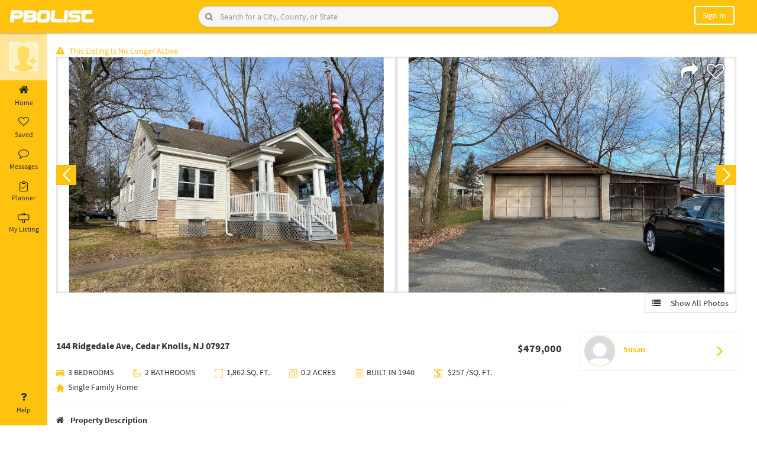

--- FILE ---
content_type: text/html; charset=UTF-8
request_url: https://pbolist.com/user/propertydetails/3192
body_size: 30848
content:

   <style type="text/css">
   .single-page-wrapper {
    display: flex;
}.single-wrapper {
    width: 100%;
    padding: 20px;
    padding-left: 262px;
}.single-gallery-info {
    width: 100%;
}
   </style>

    <!DOCTYPE html>
<html lang="en">
<head>
	<meta http-equiv="Content-Type" content="text/html; charset=UTF-8">
	<link href="https://pbolist.com/favicon.ico" type="image/x-icon" rel="icon" />
	<link href="https://pbolist.com/favicon.ico" type="image/x-icon" rel="shortcut icon" />    
	<meta http-equiv="X-UA-Compatible" content="IE=edge">
	<meta http-equiv="Cache-control" content="no-cache">
	<meta http-equiv="Expires" content="-1">
	
	<meta name="viewport" content="width=device-width, initial-scale=1">
	<meta name="description" content="Real Estate For Sale By Owner in , . This home is located in a great school district and has convenient access to highways, train, schools, and shopping.">
	<meta name="author" content="">
		    <title>144 Ridgedale Ave, Cedar Knolls, NJ 07927 | PBOLIST: Self Serve Realty</title>
		<script type="text/javascript">
		var base_url = 'https://pbolist.com/';
	</script>
	<link rel="stylesheet" type="text/css" href="https://pbolist.com/css/font-awesome.min.css">
	<link rel="stylesheet" type="text/css" href="https://pbolist.com/bootstrap/css/bootstrap.min.css">
	<link rel="stylesheet" type="text/css" href="https://pbolist.com/css/stylish-portfolio.css">

	<link rel="stylesheet" type="text/css" href="https://pbolist.com/css/fonts.googleapis.css">
	<link rel="stylesheet" type="text/css" href="https://pbolist.com/css/OwlCarousel/dist/assets/owl.carousel.css">	
	<link rel="stylesheet" type="text/css" href="https://pbolist.com/css/datepicker.css">
	<link rel="stylesheet" type="text/css" href="https://pbolist.com/css/details-left-menu.css">
	<link rel="stylesheet" type="text/css" href="https://pbolist.com/css/details-page.css">

	<script type="text/javascript" src="https://pbolist.com/js/html5shiv.js"></script>
	
	<script type="text/javascript" src="https://pbolist.com/js/respond.min.js"></script>
	<script src="https://pbolist.com/jquery-2.2.0.min.js"></script>
	<script src="https://pbolist.com/bootstrap/js/bootstrap.min.js"></script>
	<script src="https://pbolist.com/js/jquery.validate.min.js"></script>
	<script type="text/javascript" src="https://pbolist.com/js/validation.js"></script>
	<script type="text/javascript" src="https://pbolist.com/js/social-login.js"></script>
	<script async="" defer="" src="https://apis.google.com/js/api.js" onload="this.onload=function(){};HandleGoogleApiLibrary()" onreadystatechange="if (this.readyState === 'complete') this.onload()" gapi_processed="true"></script>
	<link rel="stylesheet" type="text/css" href="https://pbolist.com/css/responsive.css"> 
	<script type="text/javascript" src="https://pbolist.com/css/OwlCarousel/dist/owl.carousel.js"></script>

</head>	<body>
    <style type="text/css">
      .reddit-style-search {
        display: flex;
        align-items: center;
        border: 1px solid #ccc;
        border-radius: 24px;
        overflow: hidden;
        background-color: #f6f6f6;
        box-shadow: 0 1px 3px rgba(0, 0, 0, 0.1);
        transition: border-color 0.2s;
        position: relative;
    }

    .reddit-style-search:hover {
        border-color: #0079d3;
    }

    .reddit-style-search .btn-search {
        border: none;
        background-color: transparent !important;
        color: #808080;
        padding: 8px 12px;
        cursor: pointer;
        position: absolute;
        left: 0;
        display: flex;
        align-items: center;
        justify-content: center;
        height: 100%;
    }

    .reddit-style-search .btn-search:hover {
        background-color: #e6f0f9;
    }

    .reddit-style-search .form-control {
        border: none;
        border-radius: 0;
        outline: none;
        padding: 8px 12px 8px 36px; /* Add padding-left to make space for the icon */
        font-size: 14px;
        flex-grow: 1;
        background-color: transparent;
    }

    .reddit-style-search .form-control:focus {
        box-shadow: none;
    }

    .btn-filter {
        background-color: #0079d3;
        color: #fff;
        border-radius: 50%;
        border: none;
        padding: 8px;
        width: 36px;
        height: 36px;
        display: flex;
        align-items: center;
        justify-content: center;
        cursor: pointer;
        transition: background-color 0.2s;
    }

    .btn-filter:hover {
        background-color: #005fa3;
    } 

    </style>
    <script type="text/javascript">
        function managevalue(action)
        {
            if (action == 10) {
                $('.list-property-success').remove();
                var oldURL = $(location).attr('href');
                var index = 0;
                var newURL = oldURL;
                index = oldURL.indexOf('?');
                if (index == -1) {
                    index = oldURL.indexOf('#');
                }
                if (index != -1) {
                    newURL = oldURL.substring(0, index);
                }
                history.pushState({}, null, newURL);
                return;
            }
            if (action == 1)
            {
                $('#verror1').hide();
            } else
            {
                $('#verror').hide();
            }

            $.ajax({
                type: 'POST',
                url: "https://pbolist.com/user/managevalue",
                data: 'action=' + action,
                success: function (data) {

                },
            });
        }

        function managevalue1()
        {
            $('#emailverifydiv').hide();
        }
        function hidden_alert()
        {
            $('#alert-area').hide();
        }
    </script>
   <!--  <link rel="stylesheet" href="https://pbolist.com/css/jquery-ui.css">
    <script src="https://pbolist.com/js/jquery-ui.js"></script>
    <script src="https://pbolist.com/js/dropdown-hover.js"></script> -->

        <style type="text/css">
	.alert-danger-msg {
	    color: #f5f5f5;
	    background-color: #ff0000;
	    border-color: #ff0000;
	    border: 1px solid transparent;
	    border-radius: 4px;
	}
	.alert-success-msg {
    color: #f5f5f5;
    background-color: #257726;
    border-color: #3c763d;
    border: 1px solid transparent;
    border-radius: 4px;
}
</style>
    <script>
        function goBack() {
            window.history.go(-1);
        }
    </script>
    <div class="fixed-head">

        <div class="container-fluid">
            <div class="row">
                <div class="col-sm-3 padding-div mbl-logo">
                    <div class="logo-menu-info">
                        <div class="logo-box">
                            <a href="https://pbolist.com/">
                                <img title="PBOLIST Home" src="https://pbolist.com/images/pbolist-logo.jpg" alt="">
                            </a>
                        </div>
                    </div>
                </div>

                <div class="col-sm-6 padding-div desk-search">
                    <div class="header-search">
                                                                            <form action="https://pbolist.com/user/property?type=" class="top-search" novalidate="novalidate" id="searchbyheader" method="get" accept-charset="utf-8" onsubmit="return validate(this);">
                                <!-- <div class="search-form-group">
                                    <input name="search" class="form-control dl" value="" placeholder="Enter a City,Neighborhood or Zip Code" type="text" id="PropertySearch" autocomplete="off" autocorrect="off" autocapitalize="off" spellcheck="false" onkeydown="Check(this);" onkeyup="Check(this);">  
                                    <span class="red" id="PropertySearch_err"></span>           
                                    <button type="submit" class="btn-search" title="Search"><span class="fa fa-search"></span></button>
                                    
                                </div> -->

                                <div class="input-group reddit-style-search">
                                    <input
                                        name="search" 
                                        class="form-control dl" 
                                        value="" 
                                        placeholder="Search for a City, County, or State" 
                                        type="text" 
                                        id="PropertySearch" 
                                        autocomplete="off" 
                                        autocorrect="off" 
                                        autocapitalize="off" 
                                        spellcheck="false" 
                                        onkeydown="Check(this);" 
                                        onkeyup="Check(this);"
                                    >
                                    <button 
                                        type="submit" 
                                        class="btn btn-search" 
                                        title="Search"
                                    >
                                        <i class="fa fa-search"></i>
                                    </button>
                                </div>
                                <span class="red" id="PropertySearch_err"></span>           

                                 
                            </form>
                                            </div>
            </div>
                                        <div class="col-sm-3 mbl-user-loginbox">
                            <div class="user-buttons pull-right">
                                <ul>
                                    <li class="mbl-search">
                                        <i class="fa fa-search open-search-box"></i>
                                        <form action="https://pbolist.com/user/property?type=" class="top-search" novalidate="novalidate" id="searchbyheader" method="get" accept-charset="utf-8" onsubmit="return validate(this);">
                                            <div class="mbl-search-box">
                                                <div class="right-inner-addon ">
                                                    <input name="search" class="form-control dl" value="" placeholder="Enter a City,Neighborhood or Zip Code" autocomplete="off" type="text" id="PropertySearch" autocomplete="off" autocorrect="off" autocapitalize="off" spellcheck="false" onkeydown="Check(this);" onkeyup="Check(this);">  
                                                    <span class="red" id="PropertySearch_err"></span>
                                                </div>
                                                <span class="input-group-btn" title="Search">
                                                    <button type="button" class="btn btn-default" title="Search"><span class="fa fa-times"></span></button>
                                                </span>
                                            </div>
                                        </form>
                                    </li>
                                    <li class="notification-mobile">
                                        <!-- <a href="https://pbolist.com/user/login?redirectto=notification/recommendations" title="Notifications">
                                            <i><img src="https://pbolist.com/images/bell.png" alt=""></i>
                                        </a> -->
                                    </li>
                                    <li class="befr_login">
                                        <div class="dropdown-toggle" data-toggle="dropdown" data-hover="dropdown" aria-haspopup="true" aria-expanded="false">
                                            <!-- <a class="noMobile" href="https://pbolist.com/user/login?redirectto=notification/recommendations">
                                                <i><img src="https://pbolist.com/images/profile-icon.png" alt="" class="userLogin"></i>
                                            </a>  -->
                                            <!-- <a class="noMobile" href="https://pbolist.com/user/login?redirectto=notification/recommendations">
                                                <i><img src="https://pbolist.com/images/profile-icon.png" alt="" class="userLogin"></i>
                                            </a>  -->
                                            <a type="btn" class="rounded"> Sign In </a>
                                        </div>
                                        <div class="dropdown-menu">
                                            <div>
                                                <a class="btn btn-default col-md-4" data-toggle="modal" href="https://pbolist.com/user/login?redirectto=notification/recommendations">Sign In</a>
                                                <a class="btn btn-default col-md-7" data-toggle="modal" href="https://pbolist.com/user/register">Create an Account</a>
                                            </div>
                                        </div>
                                    </li>
                                    <li>
                                        <a href="https://pbolist.com/user/login?"><button class="btn btn-signIn btn-mobile">Sign in</button></a>
                                    </li>
                                </ul>
                            </div>
                        </div>
                            </div>
        </div>

        <nav id="sidebar-wrapper">
            <ul class="sidebar-nav">
                <a id="menu-close" href="#" class="btn btn-light btn-lg pull-right toggle"><i class="fa fa-times"></i></a>
                <li class="sidebar-brand"> <a href="#">pbolist</a> </li>
                <li>
                    <a href="https://pbolist.com/user/property?type=1"><i class="fa fa-credit-card"></i> &nbsp;Buy</a>
                </li>
                <li>
                    <a href="https://pbolist.com/user/property"><i class="fa fa-list-ul"></i> &nbsp;List</a>
                </li>
                <li>
                    <a href="https://pbolist.com/user/property?type=2"><i class="fa fa-retweet"></i> &nbsp;Rent</a>
                </li>
                <li><hr></li>
                <li>
                    <a href="https://pbolist.com/notification/messageList"><i class="fa fa-envelope"></i> &nbsp;Message</a>
                </li>
                <li>
                    <a href="https://pbolist.com/notification/offersList"><i class="fa fa-clock-o"></i> &nbsp;Offer</a>
                </li>
                <li>
                    <a href="javascript:void(0)" onclick="openLoginModal(1);"><i class="fa fa-heart"></i>&nbsp;Favorites</a>
                </li>
                <li>
                    <a href="javascript:void(0)" onclick="openLoginModal(2);"><i class="fa fa-heart"></i>&nbsp;Scheduled</a>                
                </li>
                <li>
                    <a href="https://pbolist.com/user/Watching#"><i class="fa fa-eye"></i> &nbsp;Watching</a>
                </li>
                <li>
                    <a href="javascript:void(0)" onclick="openLoginModal(3);"><i class="fa fa-heart"></i>&nbsp;Visited</a>
                </li>
                <li>
                    <a href="https://pbolist.com/user/history#"><i class="fa fa-history"></i> &nbsp;History</a>
                </li>
                <li><hr></li>

                <li class="slct-country">
                    <label>Select Country</label>
                    <select name="countryselect" id="countryselects" class="form-control" onchange="countrysession($(this).val());">
                        <option value="">Select Country</option>
                        <option value="India">India</option>
                        <option value="USA">USA</option>
                        <option value="United Kingdom">United Kingdom</option>
                        <option value="Canada">Canada</option>
                    </select>            
                </li>
                <li><hr></li>

                <li class="slct-country">
                    <label>Download Our App</label>
                    <div class="clearfix"></div>
                    <button class="btn btn-primary btn-playstore"><i class="fa fa-android"></i> Play Store</button>
                    <button class="btn btn-primary btn-playstore"><i class="fa fa-apple"></i> App Store</button>
                </li>
            </ul>
        </nav>
    </div>
    <div class="load_sectionproperty load_section" style="display: none;">
        <img src="https://pbolist.com/images/loader-O.gif">
    </div>

    <script>
    function Check(me) {
        me.value = me.value.replace(/[\']/g, "");
    }
    </script>
    <script>
    function validate(obj)
    {
        $('.error').html('');
        var PropertySearch = $(obj).find("#PropertySearch").val().trim();
        $(obj).find("#PropertySearch").val(PropertySearch);
        if (PropertySearch == '')
        {
            return false;
        } else
        return true;
    }
    $(document).ready(function () {
        $(document).click('#PropertySearch', function () {
            //$(this).autocomplete(autocomp_opt2_fill);
            $.ajax({
                dataType: "json",
                type: 'Get',
                url: 'https://pbolist.com/user/getproperty_auto',
                success: function (data) {
                    // alert(data);
                    response(data);
                },
                error: function (data) {
                    $('input.suggest-user').removeClass('ui-autocomplete-loading');
                }
            });
        });
    });

    $(document).ready(function () {
        $(document).on('keyup.autocomplete', '.dl', function () {
            $(this).autocomplete(autocomp_opt1);
        });
        $('.userLogin').click(function () {
            window.location = 'https://pbolist.com/user/login?';
        });

        /*$('.userLoggedin').click(function () {
            window.location = 'https://pbolist.com/notification/notificationList';
        });*/

        $('.input').keypress(function (e) {
            if (e.which == 13) {
                $('form#searchbyheader').submit();
            }
        });
    });

    var autocomp_opt1 = {
        source: function (request, response) {
            $.ajax({
                dataType: "json",
                type: 'Get',
                url: 'https://pbolist.com/user/getproperty?q=' + request.term,
                success: function (data) {
                    response(data);
                },
                error: function (data) {
                    $('input.suggest-user').removeClass('ui-autocomplete-loading');
                }
            });
        },
        select: function (event, ui) {
            $('#searchbyheader').submit();
        }
    };

    function getNTFC(action)
    {
        if (action == 1)
        {
            $.ajax({
                url: "https://pbolist.com/notification/count_notification",
                type: "post",
                data: "",
                success: function (result) {
                    var totalCount = result.trim();
                    if (totalCount != 0) {
                        $('.simple-bell-icon').addClass('hidden');
                        $('.notification-bell').removeClass('hidden');
                    } else {
                        $('.simple-bell-icon').removeClass('hidden');
                        $('.notification-bell').addClass('hidden');
                    }
                    if(totalCount == 0)
                    {
                        //$("#ntotal").html(totalCount);
                    }else{
                        $("#ntotal").html(totalCount);
                    }
                    
                    $("#ntotalTooltip").attr('title', totalCount + " Notifications");
                    $("#ntotal").show();
                }
            });
        } else
        {
            $.ajax({
                url: "https://pbolist.com/notification/get_notification",
                type: "post",
                data: "",
                dataType: "json",

                success: function (data) {
                    str = '';
                    if(data.status == true){
                        if(data.total_msg > 0){
                            str +=  '<li style="font-weight:bold"><div class="not_imgbox"><a href="javascript:;" onclick="update_notification()"><img src="https://pbolist.com/images/pbolist-logo.jpg" alt=""></a></div><div class="not_contentbox"><h5>Message</h5><a href="javascript:;" onclick="update_notification(1)" onmouseenter="update_notification(1)"> You Have ' + data.total_msg + ' New Message.</a></div></li>';
                        }
                        if(data.total_offer > 0){
                            str +=  '<li style="font-weight:bold"><div class="not_imgbox"><a href="javascript:;" onclick="update_notification()"><img src="https://pbolist.com/images/pbolist-logo.jpg" alt=""></a></div><div class="not_contentbox"><h5>Offer</h5><a href="javascript:;" onclick="update_notification(4)" onmouseenter="update_notification(4)"> You Have ' + data.total_offer + ' New Offer.</a></div></li>';
                        }
                        if(data.total_share > 0){
                            str +=  '<li style="font-weight:bold"><div class="not_imgbox"><a href="javascript:;" onclick="update_notification()"><img src="https://pbolist.com/images/pbolist-logo.jpg" alt=""></a></div><div class="not_contentbox"><h5>Share Propery</h5><a href="javascript:;" onclick="update_notification(2)" onmouseenter="update_notification(2)"> You Have ' + data.total_share + ' New Share.</a></div></li>';
                        }
                        if(data.total_shedule > 0){
                            str +=  '<li style="font-weight:bold"><div class="not_imgbox"><a href="javascript:;" onclick="update_notification()"><img src="https://pbolist.com/images/pbolist-logo.jpg" alt=""></a></div><div class="not_contentbox"><h5>Schedule Propery</h5><a href="javascript:;" onclick="update_notification(5)" onmouseenter="update_notification(5)"> You Have ' + data.total_shedule + ' New Schedule.</a></div></li>';
                        }
                    }

                    if (str == '') {
                        str = 'Not available';
                    }
                    $("#notificationList").html(str);
                    $.ajax({
                        url: "https://pbolist.com/notification/update_all_notification",
                        type: "post",
                        data: "",
                        success: function (result) {

                        }
                    });
                }
            });
        }
    }

    function update_notification(nid, urllink='', uid1='') {
        $.ajax({
            url: "https://pbolist.com/notification/update_notification/" + nid,
            type: "post",
            data: "",
            success: function (result) {
                /*var url = window.atob(urllink);
                var finalurl = '' + url + '' + uid1;
                window.location = finalurl;*/
            }
        });
    }

    getNTFC(1);
    setInterval(function () {
        getNTFC(1);
    }, 5000);

    // For Dropdown Hover Function
    $.fn.bootstrapDropdownHover();

    //mobile header search script
    $(document).ready(function () {
        $(".mbl-search .open-search-box").click(function () {
            $(".mbl-search-box").animate({width: 'toggle'});
        });

        $(".mbl-search-box .fa-times").click(function () {                
            $(".mbl-search-box").animate({width: 'toggle'});
        });
    });

    //mobile header search script
    function openDashboard() {
    }
</script>

	<div class="single-page-wrapper">
		
<nav id="sidebar" class="active">

  <div class="sidebar-header" >

    <div class="sidebar-user-media">

        
            <a href="https://pbolist.com/user/login?redirectto=notification/recommendations">
            <img class="imgSrc" src="https://pbolist.com/images/add-photo.png" title="Update Profile Photo"/>
            </a>
                            </div>
    <div class="sidebar-user-text">
           </div>
  </div>

  <ul class="list-unstyled components">
    <li>
      <a  href="https://pbolist.com/notification/recommendations" > 
        <i class="fa fa-home"></i> 
        Home 
      </a>
    </li>
    <li>
      <a  href="https://pbolist.com/notification/notificationList" > 
        <i class="fa fa-heart-o" aria-hidden="true"></i> 
        Saved 
      </a>
    </li>
    <li>
      <a href="https://pbolist.com/chat" > 
        <i class="fa fa-comment-o"></i> 
        Messages 
      </a>
    </li>
    <li>
      <a href="https://pbolist.com/user/planner_home" > 
        <svg width="20" height="20" id="planner" viewBox="0 0 20 20" fill="none" xmlns="http://www.w3.org/2000/svg"><path d="M12.5 3.125H15.625C15.7908 3.125 15.9497 3.19085 16.0669 3.30806C16.1842 3.42527 16.25 3.58424 16.25 3.75V16.875C16.25 17.0408 16.1842 17.1997 16.0669 17.3169C15.9497 17.4342 15.7908 17.5 15.625 17.5H4.375C4.20924 17.5 4.05027 17.4342 3.93306 17.3169C3.81585 17.1997 3.75 17.0408 3.75 16.875V3.75C3.75 3.58424 3.81585 3.42527 3.93306 3.30806C4.05027 3.19085 4.20924 3.125 4.375 3.125H7.5" stroke="black" stroke-linecap="round" stroke-linejoin="round"/><rect x="7.375" y="1.75" width="5.25" height="2.75" rx="0.5" stroke="black"/><path d="M13.75 8.125L8.75 13.125L6.25 10.625" stroke="black" stroke-linecap="round" stroke-linejoin="round"/></svg>
        <span class="my-list-1">Planner</span>
         
      </a>
    </li>
    <li>
      <a  href="https://pbolist.com/notification/my_list" > 
      <svg width="20" height="20" id="my_listing" viewBox="0 0 20 20" fill="none" xmlns="http://www.w3.org/2000/svg"><path d="M17.8372 4.65116H1.93023C1.37795 4.65116 0.930233 5.09888 0.930233 5.65116V12.0233C0.930233 12.5755 1.37795 13.0233 1.93023 13.0233H17.8372C18.3895 13.0233 18.8372 12.5755 18.8372 12.0233V5.65116C18.8372 5.09888 18.3895 4.65116 17.8372 4.65116Z" stroke="black"/><path d="M8.37209 4.65116V2.86046C8.37209 2.30818 8.81981 1.86046 9.37209 1.86046H10.5116C11.0639 1.86046 11.5116 2.30818 11.5116 2.86046V4.65116" stroke="black"/><path d="M8.13953 13.1395V17.2558C8.13953 17.8081 8.58725 18.2558 9.13953 18.2558H10.3953C10.9476 18.2558 11.3953 17.8081 11.3953 17.2558V13.1395" stroke="black"/></svg>
       <span class="my-list-1">My Listing</span>
      </a>
    </li>
    <li class="position-bottom">
      <a href="https://pbolist.com/user/user_help"> <i class="fa fa-question"></i> Help </a>
    </li>
  </ul>
</nav>

<div class="footer-nav-list">
  <ul class="nav footer-tabs nav-tabs footer-tab-listing">
    
    
    <li  onclick="window.location='https://pbolist.com/notification/recommendations'"> 
      <a href="javascript:;" data-toggle="tab"><i class="fa fa-home"></i>Home</a> 
    </li>
   
    <li  onclick="window.location='https://pbolist.com/chat'">
      <a href="javascript:;" data-toggle="tab"><i class="fa fa-envelope-o"></i>Messages</a>
    </li>
    <li  onclick="window.location='https://pbolist.com/notification/notificationList'"> 
      <a href="javascript:;" data-toggle="tab"><i class="fa fa-list"></i>List</a> 
    </li>
    <li  onclick="window.location='https://pbolist.com/user/planner_home'">
      <a href="javascript:;" data-toggle="tab"><i class="fa fa-tasks"></i>Planner</a>
    </li>
    <li  onclick="window.location='https://pbolist.com/notification/my_list'">
      <a href="javascript:;"><i class="fa fa-list-alt"></i>My List</a>
    </li>
    
    
    <!-- <li  onclick="window.location='https://pbolist.com/user/scheduleListDetails'">
      <a href="javascript:;"><i class="fa fa-calendar"></i>Schedule List</a>
    </li> -->
    <li class="profile_name" onclick="openImagePopup()">
      <a href="javascript:void(0)" title="Update Profile Photo">
              <img class="imgSrc" src="https://pbolist.com/images/add-photo.png" title="Update Profile Photo"/>
       
      <!--   --></a>
    </li>
    
  </ul> 
</div>



<script>
	$.AdminLTESidebarTweak = {};

	$.AdminLTESidebarTweak.options = {
		EnableRemember: true,
		NoTransitionAfterReload: false
		//Removes the transition after page reload.
	};

	$(function () {
		"use strict";

		$("#sidebar").on("collapsed.pushMenu", function(){
			if($.AdminLTESidebarTweak.options.EnableRemember){
				document.cookie = "toggleState=closed";
			} 
		});
		$("#sidebar").on("expanded.pushMenu", function(){
			if($.AdminLTESidebarTweak.options.EnableRemember){
				document.cookie = "toggleState=opened";
			} 
		});

		if($.AdminLTESidebarTweak.options.EnableRemember){
			var re = new RegExp('toggleState' + "=([^;]+)");
			var value = re.exec(document.cookie);
			var toggleState = (value != null) ? unescape(value[1]) : null;
			if(toggleState == 'closed'){
				if($.AdminLTESidebarTweak.options.NoTransitionAfterReload){
					$("body").addClass('sidebar-collapse hold-transition').delay(100).queue(function(){
						$(this).removeClass('hold-transition'); 
					});
				}else{
					$("body").addClass('sidebar-collapse');
				}
			}
		} 
	});
</script>
	
<script type="text/javascript">
    $(function () {
		"use strict";
    var re = new RegExp('toggleState' + "=([^;]+)");
    var value = re.exec(document.cookie);
    var toggleState = (value != null) ? unescape(value[1]) : null;
    if(toggleState == 'closed'){
      $('body').removeClass('expanded_menu');
    }
    else
      $('body').addClass('expanded_menu');
        $('#sidebarCollapse').on('click', function () {
          $('#sidebar').toggleClass('active');
    			$('body').toggleClass('expanded_menu');
    			//Set cookie
    			if($('#sidebar').hasClass('active')) {
    				document.cookie = "toggleState=closed";
    			} else {
    				document.cookie = "toggleState=opened";
    			}
        });
		
		//Check cookie and set toggle state
		var re = new RegExp('toggleState' + "=([^;]+)");
		var value = re.exec(document.cookie);
		var toggleState = (value != null) ? unescape(value[1]) : null;
		if(toggleState == 'closed'){
			$("#sidebar").addClass('active');
		}

        var path = window.location.href; // because the 'href' property of the DOM element is the absolute path
         $('#sidebar ul li a').each(function() {
          if (this.href === path) {
           $(this).addClass('active');
          }
         });
                
    });

</script>

		<div class="single-wrapper">
			<div class="container-fluid">
														<link rel="stylesheet" href="https://pbolist.com/nivo-slider.css" type="text/css" media="screen" />
<link rel="stylesheet" href="https://pbolist.com/slick-theme.css" type="text/css" media="screen" />
<link rel="stylesheet" href="https://pbolist.com/bootstrap/fancybox3/css/jquery.fancybox.min.css" type="text/css" media="screen" />
<script type="text/javascript" src="https://pbolist.com/jquery-2.2.0.min.js"></script> 
<script type="text/javascript" src="https://pbolist.com/slick.js"></script>
<script type="text/javascript" src="https://pbolist.com/js/panzoom.js"></script> 
<script type="text/javascript" src="https://pbolist.com/js/moment.min.js"></script>
<style>
  .btn-transparent{
    background:transparent;
    border: 1px solid;
    width:100%;
    padding:5px 10px;
    font-size:16px;
    font-weight: 600;
    margin:5px;
    text-align: justify;
  }
  .btn-transparent a{
    color:#333;
  }
  .share_property{
    width:70px;
    height:70px;
    padding:2px;
    border-radius:5px;
  }
  .fa{
    margin-right:8px;
  }
  .modal-backdrop.in {
      opacity: 0;
      filter: alpha(opacity = 50);
  }
  textarea {    
    border: 1px solid;
  }
  .rm-border{
    border:none !important;
    padding: 12px !important;
  }

  .p-1{
    padding:10px;
  }
  .p-2{
    padding:20px;
  }
  .p-3{
    padding:30px;
  }

  .btn-warning{
    background-color: #ffc107;
    border-color: #ffc107;
    color:#fff;
  }
</style>


<!--css for tour requeest popup modal -->
<style>
  /* Slide-in Zillow Style Modal */
.modal-dialog-slide {
    position: fixed;
    right: 0;
    top: 0;
    height: 100vh;
    margin: 0;
    width: 420px !important;
    max-width: 420px;
    transform: translateX(100%);
    transition: transform .3s ease-in-out;
}

.modal.show .modal-dialog-slide {
    transform: translateX(0);
}

#requestTourContent {
    height: 90vh;
    overflow-y: auto;
    padding-bottom: 5px !important; /* space for bottom button */
}


/* Hide scrollbar for Chrome, Safari and Opera */
  .z-date-box {
      flex: 1;
      text-align: center;
      background: #f7f7f7;
      padding: 10px;
      border-radius: 10px;
      cursor: pointer;
      border: 1px solid #ddd;
  }

  .z-date-active {
      background: #e8f1ff;
      border-color: #2a73ff;
      color: #2a73ff;
      font-weight: 600;
  }

  .z-date-row {
      display: flex;
      gap: 10px;
      margin-bottom: 10px;
  }

 .form-check-label {
      margin-left: 8px;
  }

</style>
<script type="text/javascript">
    $(function () {
		"use strict";
    var re = new RegExp('toggleState' + "=([^;]+)");
    var value = re.exec(document.cookie);
    var toggleState = (value != null) ? unescape(value[1]) : null;
    if(toggleState == 'closed'){
      $('body').removeClass('expanded_menu');
    }
    else
      $('body').addClass('expanded_menu');
        $('#sidebarCollapse').on('click', function () {
          $('#sidebar').toggleClass('active');
    			$('body').toggleClass('expanded_menu');
    			//Set cookie
    			if($('#sidebar').hasClass('active')) {
    				document.cookie = "toggleState=closed";
    			} else {
    				document.cookie = "toggleState=opened";
    			}
        });
		
		//Check cookie and set toggle state
		var re = new RegExp('toggleState' + "=([^;]+)");
		var value = re.exec(document.cookie);
		var toggleState = (value != null) ? unescape(value[1]) : null;
		if(toggleState == 'closed'){
			$("#sidebar").addClass('active');
		}

        var path = window.location.href; // because the 'href' property of the DOM element is the absolute path
         $('#sidebar ul li a').each(function() {
          if (this.href === path) {
           $(this).addClass('active');
          }
         });
                
    });

</script>



<div class="load_sectionproperty load_section" style="display: none;">
   <img src="https://pbolist.com/images/loader-O.gif">
</div>
<div class="in-content">
    <div id="lst-slctd" class="single-page-content">
		<div class="single-gallery-info">
			<div class="row">
								<div class="col-md-12">
					<div class="listEnd"><span style="color: #ffc20f"><i class="fa fa-exclamation-triangle"></i>This Listing Is No Longer Active</span></div>
				</div>
							</div>
			<div class="row">
				<div class="col-md-12 col-sm-12">
					<div class="slider-wrapper">
												<div class="like-option">
              <a href="javascript:void(0);" class="share-button">                
                  <span title='share'><i class='fa fa-share'></i></span>                
              </a>
							<!-- <a href="javascript:void(0);" onclick="checklogin(3192,0,0);">
								<span id="favLike">
								<span title='Save'><i class='fa fa-heart-o'></i></span>								</span>
							</a> -->
              <a href="javascript:void(0);" onclick="makefavorites(3192);" id="favLike">
                                  <span title="Save">
                    <i class="fa fa-heart-o"></i>
                  </span>
                              </a>
						</div>

						
						<div id="slider" class="regular slider">
							                    <div class="gallery-slick-item">
                      <div class="gallery-item-card">
                        <a data-fancybox="gallery" href="https://pbolist.com/public/uploads/property/1640643758-1.JPG">
                                                        <img src="https://pbolist.com/public/uploads/property/1640643758-1.JPG" data-thumb="https://pbolist.com/public/uploads/property/1640643758-1.JPG" onError="this.src='https://pbolist.com/images/deafult-property-image.jpg';" alt="144 Ridgedale Ave, Cedar Knolls, NJ 07927"/>
                                                    </a>
                      </div>
                    </div>
					                    <div class="gallery-slick-item">
                      <div class="gallery-item-card">
                        <a data-fancybox="gallery" href="https://pbolist.com/public/uploads/property/1640643758-2.JPG">
                                                        <img src="https://pbolist.com/public/uploads/property/1640643758-2.JPG" data-thumb="https://pbolist.com/public/uploads/property/1640643758-2.JPG" onError="this.src='https://pbolist.com/images/deafult-property-image.jpg';" alt="144 Ridgedale Ave, Cedar Knolls, NJ 07927"/>
                                                    </a>
                      </div>
                    </div>
					                    <div class="gallery-slick-item">
                      <div class="gallery-item-card">
                        <a data-fancybox="gallery" href="https://pbolist.com/public/uploads/property/1640643758-3.JPG">
                                                        <img src="https://pbolist.com/public/uploads/property/1640643758-3.JPG" data-thumb="https://pbolist.com/public/uploads/property/1640643758-3.JPG" onError="this.src='https://pbolist.com/images/deafult-property-image.jpg';" alt="144 Ridgedale Ave, Cedar Knolls, NJ 07927"/>
                                                    </a>
                      </div>
                    </div>
					                    <div class="gallery-slick-item">
                      <div class="gallery-item-card">
                        <a data-fancybox="gallery" href="https://pbolist.com/public/uploads/property/1640643758-4.JPG">
                                                        <img src="https://pbolist.com/public/uploads/property/1640643758-4.JPG" data-thumb="https://pbolist.com/public/uploads/property/1640643758-4.JPG" onError="this.src='https://pbolist.com/images/deafult-property-image.jpg';" alt="144 Ridgedale Ave, Cedar Knolls, NJ 07927"/>
                                                    </a>
                      </div>
                    </div>
					                    <div class="gallery-slick-item">
                      <div class="gallery-item-card">
                        <a data-fancybox="gallery" href="https://pbolist.com/public/uploads/property/1640643758-5.JPG">
                                                        <img src="https://pbolist.com/public/uploads/property/1640643758-5.JPG" data-thumb="https://pbolist.com/public/uploads/property/1640643758-5.JPG" onError="this.src='https://pbolist.com/images/deafult-property-image.jpg';" alt="144 Ridgedale Ave, Cedar Knolls, NJ 07927"/>
                                                    </a>
                      </div>
                    </div>
					                    <div class="gallery-slick-item">
                      <div class="gallery-item-card">
                        <a data-fancybox="gallery" href="https://pbolist.com/public/uploads/property/1640643758-6.JPG">
                                                        <img src="https://pbolist.com/public/uploads/property/1640643758-6.JPG" data-thumb="https://pbolist.com/public/uploads/property/1640643758-6.JPG" onError="this.src='https://pbolist.com/images/deafult-property-image.jpg';" alt="144 Ridgedale Ave, Cedar Knolls, NJ 07927"/>
                                                    </a>
                      </div>
                    </div>
					                    <div class="gallery-slick-item">
                      <div class="gallery-item-card">
                        <a data-fancybox="gallery" href="https://pbolist.com/public/uploads/property/1640643758-7.JPG">
                                                        <img src="https://pbolist.com/public/uploads/property/1640643758-7.JPG" data-thumb="https://pbolist.com/public/uploads/property/1640643758-7.JPG" onError="this.src='https://pbolist.com/images/deafult-property-image.jpg';" alt="144 Ridgedale Ave, Cedar Knolls, NJ 07927"/>
                                                    </a>
                      </div>
                    </div>
					                    <div class="gallery-slick-item">
                      <div class="gallery-item-card">
                        <a data-fancybox="gallery" href="https://pbolist.com/public/uploads/property/1640643758-8.JPG">
                                                        <img src="https://pbolist.com/public/uploads/property/1640643758-8.JPG" data-thumb="https://pbolist.com/public/uploads/property/1640643758-8.JPG" onError="this.src='https://pbolist.com/images/deafult-property-image.jpg';" alt="144 Ridgedale Ave, Cedar Knolls, NJ 07927"/>
                                                    </a>
                      </div>
                    </div>
					                    <div class="gallery-slick-item">
                      <div class="gallery-item-card">
                        <a data-fancybox="gallery" href="https://pbolist.com/public/uploads/property/1640643758-9.JPG">
                                                        <img src="https://pbolist.com/public/uploads/property/1640643758-9.JPG" data-thumb="https://pbolist.com/public/uploads/property/1640643758-9.JPG" onError="this.src='https://pbolist.com/images/deafult-property-image.jpg';" alt="144 Ridgedale Ave, Cedar Knolls, NJ 07927"/>
                                                    </a>
                      </div>
                    </div>
					                    <div class="gallery-slick-item">
                      <div class="gallery-item-card">
                        <a data-fancybox="gallery" href="https://pbolist.com/public/uploads/property/1640643758-10.JPG">
                                                        <img src="https://pbolist.com/public/uploads/property/1640643758-10.JPG" data-thumb="https://pbolist.com/public/uploads/property/1640643758-10.JPG" onError="this.src='https://pbolist.com/images/deafult-property-image.jpg';" alt="144 Ridgedale Ave, Cedar Knolls, NJ 07927"/>
                                                    </a>
                      </div>
                    </div>
					                    <div class="gallery-slick-item">
                      <div class="gallery-item-card">
                        <a data-fancybox="gallery" href="https://pbolist.com/public/uploads/property/1640643758-11.JPG">
                                                        <img src="https://pbolist.com/public/uploads/property/1640643758-11.JPG" data-thumb="https://pbolist.com/public/uploads/property/1640643758-11.JPG" onError="this.src='https://pbolist.com/images/deafult-property-image.jpg';" alt="144 Ridgedale Ave, Cedar Knolls, NJ 07927"/>
                                                    </a>
                      </div>
                    </div>
					                    <div class="gallery-slick-item">
                      <div class="gallery-item-card">
                        <a data-fancybox="gallery" href="https://pbolist.com/public/uploads/property/1640643758-12.JPG">
                                                        <img src="https://pbolist.com/public/uploads/property/1640643758-12.JPG" data-thumb="https://pbolist.com/public/uploads/property/1640643758-12.JPG" onError="this.src='https://pbolist.com/images/deafult-property-image.jpg';" alt="144 Ridgedale Ave, Cedar Knolls, NJ 07927"/>
                                                    </a>
                      </div>
                    </div>
					                    <div class="gallery-slick-item">
                      <div class="gallery-item-card">
                        <a data-fancybox="gallery" href="https://pbolist.com/public/uploads/property/1640643758-13.JPG">
                                                        <img src="https://pbolist.com/public/uploads/property/1640643758-13.JPG" data-thumb="https://pbolist.com/public/uploads/property/1640643758-13.JPG" onError="this.src='https://pbolist.com/images/deafult-property-image.jpg';" alt="144 Ridgedale Ave, Cedar Knolls, NJ 07927"/>
                                                    </a>
                      </div>
                    </div>
					                    <div class="gallery-slick-item">
                      <div class="gallery-item-card">
                        <a data-fancybox="gallery" href="https://pbolist.com/public/uploads/property/1640643758-14.JPG">
                                                        <img src="https://pbolist.com/public/uploads/property/1640643758-14.JPG" data-thumb="https://pbolist.com/public/uploads/property/1640643758-14.JPG" onError="this.src='https://pbolist.com/images/deafult-property-image.jpg';" alt="144 Ridgedale Ave, Cedar Knolls, NJ 07927"/>
                                                    </a>
                      </div>
                    </div>
					                    <div class="gallery-slick-item">
                      <div class="gallery-item-card">
                        <a data-fancybox="gallery" href="https://pbolist.com/public/uploads/property/1640643758-15.JPG">
                                                        <img src="https://pbolist.com/public/uploads/property/1640643758-15.JPG" data-thumb="https://pbolist.com/public/uploads/property/1640643758-15.JPG" onError="this.src='https://pbolist.com/images/deafult-property-image.jpg';" alt="144 Ridgedale Ave, Cedar Knolls, NJ 07927"/>
                                                    </a>
                      </div>
                    </div>
					                    <div class="gallery-slick-item">
                      <div class="gallery-item-card">
                        <a data-fancybox="gallery" href="https://pbolist.com/public/uploads/property/1640643758-16.JPG">
                                                        <img src="https://pbolist.com/public/uploads/property/1640643758-16.JPG" data-thumb="https://pbolist.com/public/uploads/property/1640643758-16.JPG" onError="this.src='https://pbolist.com/images/deafult-property-image.jpg';" alt="144 Ridgedale Ave, Cedar Knolls, NJ 07927"/>
                                                    </a>
                      </div>
                    </div>
					 
						</div>
					</div>
					<p class="pull-right"><a href="https://pbolist.com/user/propertyphotos/3192" class="btn btn-default"><i class="fa fa-list"></i> &nbsp; Show All Photos</a></p>

					<script type="text/javascript">
						$(document).on('ready', function() {
							$(".regular").slick({
								infinite: true,
								slidesToShow: 2,
								slidesToScroll: 1,
								focusOnSelect: true,
								responsive: [{
								breakpoint: 1023,
								settings: {dots: false, arrows: true } 
							}]
							});
							$('#slider').mouseenter(function() {
								$('.slick-arrow').show(200);
								}).mouseleave(function() {
								$('.slick-arrow').hide(200);
								});
							});

							var $carousel = $('.regular');
								$(document).on('keydown', function(e) {
									if(e.keyCode == 37) {
										$carousel.slick('slickPrev');
									}
								if(e.keyCode == 39) {
									$carousel.slick('slickNext');
								}
						});
					</script>
				</div>
				<!--
				<div class="col-md-3 col-sm-3">
					<div class="slider-thumbnail-box">
						<div class="row">
														<div class="col-md-6 col-sm-6 col-xs-6">
																	<div class="thumbnail-media-card">
																					<img data-slide-id="0" ids="0" class="thumbnail-image" style="cursor: pointer;" src="https://pbolist.com/public/uploads/property/1640643758-1.JPG" height="100" width="110">
																				<span>Cover Photo</span>
									</div>
                  															</div>
														<div class="col-md-6 col-sm-6 col-xs-6">
																	<div class="thumbnail-media-card">
																					<img data-slide-id="3" ids="0" class="thumbnail-image" style="cursor: pointer;" src="https://pbolist.com/public/uploads/property/1640643758-2.JPG" height="100" width="110">
																				<span>Exterior</span>
									</div>
                  															</div>
														<div class="col-md-6 col-sm-6 col-xs-6">
																	<div class="thumbnail-media-card">
																					<img data-slide-id="6" ids="0" class="thumbnail-image" style="cursor: pointer;" src="https://pbolist.com/public/uploads/property/1640643758-3.JPG" height="100" width="110">
																				<span>Entry</span>
									</div>
                  															</div>
														<div class="col-md-6 col-sm-6 col-xs-6">
																	<div class="thumbnail-media-card">
																					<img data-slide-id="9" ids="0" class="thumbnail-image" style="cursor: pointer;" src="https://pbolist.com/public/uploads/property/1640643758-4.JPG" height="100" width="110">
																				<span>Indoor Living Space</span>
									</div>
                  															</div>
														<div class="col-md-6 col-sm-6 col-xs-6">
																	<div class="thumbnail-media-card">
																					<img data-slide-id="12" ids="0" class="thumbnail-image" style="cursor: pointer;" src="https://pbolist.com/public/uploads/property/1640643758-7.JPG" height="100" width="110">
																				<span>Kitchen</span>
									</div>
                  															</div>
														<div class="col-md-6 col-sm-6 col-xs-6">
																	<div class="thumbnail-media-card">
																					<img data-slide-id="15" ids="0" class="thumbnail-image" style="cursor: pointer;" src="https://pbolist.com/public/uploads/property/1640643758-8.JPG" height="100" width="110">
																				<span>Beds/Baths</span>
									</div>
                  															</div>
														<div class="col-md-6 col-sm-6 col-xs-6">
																	<div class="thumbnail-media-card">
																					<img data-slide-id="18" ids="0" class="thumbnail-image" style="cursor: pointer;" src="https://pbolist.com/public/uploads/property/1640643758-15.JPG" height="100" width="110">
																				<span>Outdoor Living Space</span>
									</div>
                  															</div>
														<div class="col-md-6 col-sm-6 col-xs-6">
																	<div class="thumbnail-media-card">
																					<img data-slide-id="21" ids="0" class="thumbnail-image" style="cursor: pointer;" src="https://pbolist.com/public/uploads/property/1640643758-16.JPG" height="100" width="110">
																				<span>Other</span>
									</div>
                  															</div>
													</div>
					</div>
				</div>
				-->

			</div>
		</div>
		<div class="single-content-info">
	        <div class="row">
	        	<div class="col-md-9">
		        	<div class="heading-title-info">
		        		<h1 class="heading-title-text">144 Ridgedale Ave, Cedar Knolls, NJ 07927 </h1>
		        		<div class="price-info">
		        			<b><h4>$479,000</h4></b>		                </div>
		        	</div>

		        	<div class="point-list">
						<ul class="list-unstyled">
							<li><span title="Bedrooms"><img src="https://pbolist.com/images/bed.png" alt="Bedroom Icon"></span>3 BEDROOMS </li>
							<li><span title="Bathrooms"><img src="https://pbolist.com/images/bath.png" alt="Bathrooms Icon"></span>2 BATHROOMS </li>
							<li><span title="Living Space"><img src="https://pbolist.com/images/living.png" alt="sqft Icon"></span>1,862 SQ. FT. </li>
							<li><span title="Lot Size"><img src="https://pbolist.com/images/acres-icon.png" alt="acers Icon"></span>0.2 ACRES </li>
							<li><span title="Year Built"><img src="https://pbolist.com/images/calendar.png" alt="Calendar Icon"></span>BUILT IN 1940</li>
							<li><span title="Price per Sq Ft"><img src="https://pbolist.com/images/p-sqft.png" alt="price sqft Icon"></span> $257 /SQ. FT. </li>
							<li><span title="Property Type"><img src="https://pbolist.com/images/home.png" alt="Home Icon"></span>Single Family Home </li>
						</ul>
		        	</div>

		        	<div class="content-info-item">
		        		<h2><i class="fa fa-home"></i> Property Description</h2>
		        		<p>This home is located in a great school district and has convenient access to highways, train, schools, and shopping.<br> The bright and airy 3 bedroom, with an additional office, features a fire place, two car detached garage, two full bathrooms, and a large kitchen.<br>  Living room, sun room, and office are all located on the first floor.<br>  The unfinished basement and shed offer ample storage space.<br>  For sale by owner.<br>   (973) 610-5977</p>
		        	</div>

		        	<div class="content-info-item">
		        		<h3><i class="fa fa-briefcase"></i> Details & Amenities</h3>
		        		<div class="pro_amenities" id="pro_amenities">
							  <ul>
																																																																																																																																																																																								<br>
                <li><h4>Heating: </h4></li><li><h4>Cooling: </h4></li><li><h4>Auxiliary SQ FT: 300</h4></li>
							  </ul>
						  </div>
		        	</div>


		        	<div class="content-info-item">
		        		<h4><i class="fa fa-map-marker"></i> Property Address</h4>
		        		<p id="start_address">144 Ridgedale Ave, Cedar Knolls, NJ 07927, USA</p>
		        		<div class="content-form">
		        			<div class="content-form-group">
			               		<i class="fa fa-map-marker"></i>
			               		<input id="end_address" type="text" class="input-form-control" name="" placeholder="Enter A Starting Point">
			            	</div> 
			               <button type="button" class="btn-Directions" onclick="getDirection();">Get Directions</button>
			            </div>
		        	</div>


		        	<div class="social-info-item">
					   
		        	</div>
		        </div>
		        <div class="col-md-3">
		        	<div class="Property-sidebar">
						<div class="Property-card">
							<div class="Property-user-ident">
								<a class="user-name-c" href="https://pbolist.com/user/user_profile?pid=9744" title="Susan ">
									<div class="Property-user-ident-inner">
										<div class="Property-user-media">
																							<img class="" src="https://pbolist.com//public/uploads/profile_picture/profile%20photo.jpg" height="55" width="55">
																						Susan 										</div>
										<div class="Property-user-text">
											<h5>Susan </h5>
										</div>
										<div class="Property-user-arrow">
											<i class="fa fa-angle-right" aria-hidden="true"></i>
										</div>
									</div>
								</a>
							</div>
						</div>
	                		                							</div>
						  
					</div>
		        </div>
	        </div>
	    </div>
    </div>
</div>
<!-- </div> -->
<!-- </div> -->
<!-- </div> -->


<div id="upload_profile_picture" class="modal fade" role="dialog" tabindex="-1">
  <div class="modal-dialog" >
    <div class="modal-content">
      <div class="modal-header">
        <button type="button" class="close" data-dismiss="modal">&times;</button>
        <h4 class="modal-title choose-photo-popup text-center" id="profileTitle">Profile Photo</h4>
      </div>
      <div class="modal-body">
        <div class="form-body">
          <div class="row">
          <form action="https://pbolist.com/user/upload_profile_image" id="uploadProfileForm"  method="post" enctype='multipart/form-data'>
            <input type="hidden" name="user_id" value="0"> 
            <div class="col-md-12">
              <div class="upload-photo">
                  <span class="icons-on-thumbnail">
                    <div id="display-in-profile-photo">
                     <span title="Upload Photo"> 
                      <img class="uploadImgSrc" src="https://pbolist.com/images/add-photo.png" onclick="openImageUpload();" style="width: 100px;height: 100px;">
                    </div>
                    <div class="icon-choose-image">
                      <input name="profile_picture" id="profile_picture" type="file" class="inputFile" onChange="showPreviewObject(this);">
                    </div>
                  </span>
              </div>
              <div class="clear"></div>
              
              <div class="">
                <button class="btn yellow-btn">Update Profile Photo</button>
              </div>
              <span class="error_msg" id="imageError"></span>
              <div class="uploadProfilecustomText" style="display: none;"></div>
              
          </div>
          </form>
        </div>
          <!--<button type="button" id="confirmationOk" class="btn" data-dismiss="modal">Ok</button>-->
          <!--<button type="button" class="btn" data-dismiss="modal">Cancle</button>-->
        </div>
      </div>
    </div>
  </div>
</div>


<div class="loader_overlay" style="display:none;">
  <div class="loader"></div>
</div>
<script type="text/javascript" src="https://pbolist.com/js/bootstrap.min.js"></script>
<script type="text/javascript">

  function openImagePopup() {
    $('.uploadImgSrc').attr('src',$('.imgSrc').attr('src'));
    $('#upload_profile_picture').modal('show');
  }
  
  function openImageUpload() {
    $('#profile_picture').click();
  }

  function showPreviewObject(objFileInput) {
      var images=[];
      if (objFileInput.files[0]) {
        var files=objFileInput.files;
        $.each(files, function(i, file) {
          var pReader = new FileReader(); 
          pReader.addEventListener("load", function(e){
              var pic = e.target.result;
              var newImage={'type':'temp','image':pic};
              images.push(newImage);
              $("#display-in-profile-photo").html('<img src="'+pic+'" data-click="profile_picture" style="width:100%;" data-images="'+encodeURIComponent(JSON.stringify(images))+'" onclick="openImageUpload();"/>');
          });
          pReader.readAsDataURL(file);
      });
    }
  }

  $(document).ready(function (e) {
    $("#uploadProfileForm").on('submit',(function(e) {
      $('#imageError').html('');
      if($('#profile_picture').val() == "") {
        openImageUpload();
        //$('#imageError').html('*Click the Head Icon to Select a Photo');
        return false;
      }else {
        $("#upload_profile_picture").modal('toggle');
        $(".load_section").show();
        e.preventDefault();
        $.ajax({
              url: "https://pbolist.com/user/upload_profile_image",
              type: "POST",
              data:  new FormData(this),
              beforeSend: function(){$("#body-overlay").show();},
              contentType: false,
              processData:false,
              dataType:'JSON',
              success: function(data)
              { 

                $(".load_section").hide();
                if(data['success']=='true')
                {
                  $('#confirmationTitle').html('Success');
                  $('#confirmation_message').html('Profie picture updated successfuly');
                  $('#confirmation_msg_modal').modal();
                  setTimeout(function() { window.location.reload() },500);
                }
                else
                {
                  $('#confirmationTitle').html('Error');
                  $('#confirmation_message').html('Profie picture updated unsuccessful');
                  $('#confirmation_msg_modal').modal();
                }
              },
              error: function() 
              {
              }           
         });
      }
    }));  
  });
  </script><div class="modal fade bs-example-modal-lg" tabindex="-1" role="dialog" aria-labelledby="myLargeModalLabel" aria-hidden="true">
   <div class="modal-dialog modal-lg">
      <div class="modal-content">
         <div id="carousel-example-generic" class="carousel slide" data-ride="carousel">
            <!-- Wrapper for slides -->
            <div class="carousel-inner" role="listbox">
                              <div class="item item-0 active">
                  <div class='zoom' id='panzoom'>
                     <img class="img-responsive" src="https://pbolist.com/public/uploads/property/1640643758-1.JPG" data-thumb="https://pbolist.com/public/uploads/property/1640643758-1.JPG" onError="this.src='https://pbolist.com/images/deafult-property-image.jpg';" alt=""/>
                  </div>
               </div>
                              <div class="item item-1 ">
                  <div class='zoom' id='panzoom'>
                     <img class="img-responsive" src="https://pbolist.com/public/uploads/property/1640643758-2.JPG" data-thumb="https://pbolist.com/public/uploads/property/1640643758-2.JPG" onError="this.src='https://pbolist.com/images/deafult-property-image.jpg';" alt=""/>
                  </div>
               </div>
                              <div class="item item-2 ">
                  <div class='zoom' id='panzoom'>
                     <img class="img-responsive" src="https://pbolist.com/public/uploads/property/1640643758-3.JPG" data-thumb="https://pbolist.com/public/uploads/property/1640643758-3.JPG" onError="this.src='https://pbolist.com/images/deafult-property-image.jpg';" alt=""/>
                  </div>
               </div>
                              <div class="item item-3 ">
                  <div class='zoom' id='panzoom'>
                     <img class="img-responsive" src="https://pbolist.com/public/uploads/property/1640643758-4.JPG" data-thumb="https://pbolist.com/public/uploads/property/1640643758-4.JPG" onError="this.src='https://pbolist.com/images/deafult-property-image.jpg';" alt=""/>
                  </div>
               </div>
                              <div class="item item-4 ">
                  <div class='zoom' id='panzoom'>
                     <img class="img-responsive" src="https://pbolist.com/public/uploads/property/1640643758-5.JPG" data-thumb="https://pbolist.com/public/uploads/property/1640643758-5.JPG" onError="this.src='https://pbolist.com/images/deafult-property-image.jpg';" alt=""/>
                  </div>
               </div>
                              <div class="item item-5 ">
                  <div class='zoom' id='panzoom'>
                     <img class="img-responsive" src="https://pbolist.com/public/uploads/property/1640643758-6.JPG" data-thumb="https://pbolist.com/public/uploads/property/1640643758-6.JPG" onError="this.src='https://pbolist.com/images/deafult-property-image.jpg';" alt=""/>
                  </div>
               </div>
                              <div class="item item-6 ">
                  <div class='zoom' id='panzoom'>
                     <img class="img-responsive" src="https://pbolist.com/public/uploads/property/1640643758-7.JPG" data-thumb="https://pbolist.com/public/uploads/property/1640643758-7.JPG" onError="this.src='https://pbolist.com/images/deafult-property-image.jpg';" alt=""/>
                  </div>
               </div>
                              <div class="item item-7 ">
                  <div class='zoom' id='panzoom'>
                     <img class="img-responsive" src="https://pbolist.com/public/uploads/property/1640643758-8.JPG" data-thumb="https://pbolist.com/public/uploads/property/1640643758-8.JPG" onError="this.src='https://pbolist.com/images/deafult-property-image.jpg';" alt=""/>
                  </div>
               </div>
                              <div class="item item-8 ">
                  <div class='zoom' id='panzoom'>
                     <img class="img-responsive" src="https://pbolist.com/public/uploads/property/1640643758-9.JPG" data-thumb="https://pbolist.com/public/uploads/property/1640643758-9.JPG" onError="this.src='https://pbolist.com/images/deafult-property-image.jpg';" alt=""/>
                  </div>
               </div>
                              <div class="item item-9 ">
                  <div class='zoom' id='panzoom'>
                     <img class="img-responsive" src="https://pbolist.com/public/uploads/property/1640643758-10.JPG" data-thumb="https://pbolist.com/public/uploads/property/1640643758-10.JPG" onError="this.src='https://pbolist.com/images/deafult-property-image.jpg';" alt=""/>
                  </div>
               </div>
                              <div class="item item-10 ">
                  <div class='zoom' id='panzoom'>
                     <img class="img-responsive" src="https://pbolist.com/public/uploads/property/1640643758-11.JPG" data-thumb="https://pbolist.com/public/uploads/property/1640643758-11.JPG" onError="this.src='https://pbolist.com/images/deafult-property-image.jpg';" alt=""/>
                  </div>
               </div>
                              <div class="item item-11 ">
                  <div class='zoom' id='panzoom'>
                     <img class="img-responsive" src="https://pbolist.com/public/uploads/property/1640643758-12.JPG" data-thumb="https://pbolist.com/public/uploads/property/1640643758-12.JPG" onError="this.src='https://pbolist.com/images/deafult-property-image.jpg';" alt=""/>
                  </div>
               </div>
                              <div class="item item-12 ">
                  <div class='zoom' id='panzoom'>
                     <img class="img-responsive" src="https://pbolist.com/public/uploads/property/1640643758-13.JPG" data-thumb="https://pbolist.com/public/uploads/property/1640643758-13.JPG" onError="this.src='https://pbolist.com/images/deafult-property-image.jpg';" alt=""/>
                  </div>
               </div>
                              <div class="item item-13 ">
                  <div class='zoom' id='panzoom'>
                     <img class="img-responsive" src="https://pbolist.com/public/uploads/property/1640643758-14.JPG" data-thumb="https://pbolist.com/public/uploads/property/1640643758-14.JPG" onError="this.src='https://pbolist.com/images/deafult-property-image.jpg';" alt=""/>
                  </div>
               </div>
                              <div class="item item-14 ">
                  <div class='zoom' id='panzoom'>
                     <img class="img-responsive" src="https://pbolist.com/public/uploads/property/1640643758-15.JPG" data-thumb="https://pbolist.com/public/uploads/property/1640643758-15.JPG" onError="this.src='https://pbolist.com/images/deafult-property-image.jpg';" alt=""/>
                  </div>
               </div>
                              <div class="item item-15 ">
                  <div class='zoom' id='panzoom'>
                     <img class="img-responsive" src="https://pbolist.com/public/uploads/property/1640643758-16.JPG" data-thumb="https://pbolist.com/public/uploads/property/1640643758-16.JPG" onError="this.src='https://pbolist.com/images/deafult-property-image.jpg';" alt=""/>
                  </div>
               </div>
                           </div>
            <div class="row text-center">
               <button class="btn btn-warning zoom-in">
                  <bold> + </bold>
               </button>
               <button class="btn btn-warning zoom-out">
                  <bold> - </bold>
               </button>
               <button class="btn btn-warning reset">Reset</button>
               <!-- <input type="range" class="zoom-range"> -->
            </div>
            <!-- Controls -->
            <a class="left carousel-control" href="#carousel-example-generic" role="button" data-slide="prev">
            <span class="glyphicon glyphicon-chevron-left"></span>
            </a>
            <a class="right carousel-control" href="#carousel-example-generic" role="button" data-slide="next">
            <span class="glyphicon glyphicon-chevron-right"></span>
            </a>
         </div>
      </div>
   </div>
</div>
<div id="update_profile_data" class="modal fade" role="dialog" >
   <div class="modal-dialog" style="width: 500px;">
      <!-- Modal content-->
      <div class="modal-content">
         <div class="modal-header">
            <button type="button" class="close" data-dismiss="modal">&times;</button>
            <h4 class="modal-title"><span></span>Update Contact<span></span></h4>
         </div>
         <div class="modal-body">
            <form id="update_profile_form">
               <input type="hidden" name="user_id" value="">
               <div class="form-group">
                  <select id='country_code' name='country_code' class='form-control' ><option value='376' >AD - Andorra (+376)</option><option value='971' >AE - United Arab Emirates (+971)</option><option value='93' >AF - Afghanistan (+93)</option><option value='1268' >AG - Antigua And Barbuda (+1268)</option><option value='1264' >AI - Anguilla (+1264)</option><option value='355' >AL - Albania (+355)</option><option value='374' >AM - Armenia (+374)</option><option value='599' >AN - Netherlands Antilles (+599)</option><option value='244' >AO - Angola (+244)</option><option value='672' >AQ - Antarctica (+672)</option><option value='54' >AR - Argentina (+54)</option><option value='1684' >AS - American Samoa (+1684)</option><option value='43' >AT - Austria (+43)</option><option value='61' >AU - Australia (+61)</option><option value='297' >AW - Aruba (+297)</option><option value='994' >AZ - Azerbaijan (+994)</option><option value='387' >BA - Bosnia And Herzegovina (+387)</option><option value='1246' >BB - Barbados (+1246)</option><option value='880' >BD - Bangladesh (+880)</option><option value='32' >BE - Belgium (+32)</option><option value='226' >BF - Burkina Faso (+226)</option><option value='359' >BG - Bulgaria (+359)</option><option value='973' >BH - Bahrain (+973)</option><option value='257' >BI - Burundi (+257)</option><option value='229' >BJ - Benin (+229)</option><option value='590' >BL - Saint Barthelemy (+590)</option><option value='1441' >BM - Bermuda (+1441)</option><option value='673' >BN - Brunei Darussalam (+673)</option><option value='591' >BO - Bolivia (+591)</option><option value='55' >BR - Brazil (+55)</option><option value='1242' >BS - Bahamas (+1242)</option><option value='975' >BT - Bhutan (+975)</option><option value='267' >BW - Botswana (+267)</option><option value='375' >BY - Belarus (+375)</option><option value='501' >BZ - Belize (+501)</option><option value='1' >CA - Canada (+1)</option><option value='61' >CC - Cocos (keeling) Islands (+61)</option><option value='243' >CD - Congo, The Democratic Republic Of The (+243)</option><option value='236' >CF - Central African Republic (+236)</option><option value='242' >CG - Congo (+242)</option><option value='41' >CH - Switzerland (+41)</option><option value='225' >CI - Cote D Ivoire (+225)</option><option value='682' >CK - Cook Islands (+682)</option><option value='56' >CL - Chile (+56)</option><option value='237' >CM - Cameroon (+237)</option><option value='86' >CN - China (+86)</option><option value='57' >CO - Colombia (+57)</option><option value='506' >CR - Costa Rica (+506)</option><option value='53' >CU - Cuba (+53)</option><option value='238' >CV - Cape Verde (+238)</option><option value='61' >CX - Christmas Island (+61)</option><option value='357' >CY - Cyprus (+357)</option><option value='420' >CZ - Czech Republic (+420)</option><option value='49' >DE - Germany (+49)</option><option value='253' >DJ - Djibouti (+253)</option><option value='45' >DK - Denmark (+45)</option><option value='1767' >DM - Dominica (+1767)</option><option value='1809' >DO - Dominican Republic (+1809)</option><option value='213' >DZ - Algeria (+213)</option><option value='593' >EC - Ecuador (+593)</option><option value='372' >EE - Estonia (+372)</option><option value='20' >EG - Egypt (+20)</option><option value='291' >ER - Eritrea (+291)</option><option value='34' >ES - Spain (+34)</option><option value='251' >ET - Ethiopia (+251)</option><option value='358' >FI - Finland (+358)</option><option value='679' >FJ - Fiji (+679)</option><option value='500' >FK - Falkland Islands (malvinas) (+500)</option><option value='691' >FM - Micronesia, Federated States Of (+691)</option><option value='298' >FO - Faroe Islands (+298)</option><option value='33' >FR - France (+33)</option><option value='241' >GA - Gabon (+241)</option><option value='44' >GB - United Kingdom (+44)</option><option value='1473' >GD - Grenada (+1473)</option><option value='995' >GE - Georgia (+995)</option><option value='233' >GH - Ghana (+233)</option><option value='350' >GI - Gibraltar (+350)</option><option value='299' >GL - Greenland (+299)</option><option value='220' >GM - Gambia (+220)</option><option value='224' >GN - Guinea (+224)</option><option value='240' >GQ - Equatorial Guinea (+240)</option><option value='30' >GR - Greece (+30)</option><option value='502' >GT - Guatemala (+502)</option><option value='1671' >GU - Guam (+1671)</option><option value='245' >GW - Guinea-bissau (+245)</option><option value='592' >GY - Guyana (+592)</option><option value='852' >HK - Hong Kong (+852)</option><option value='504' >HN - Honduras (+504)</option><option value='385' >HR - Croatia (+385)</option><option value='509' >HT - Haiti (+509)</option><option value='36' >HU - Hungary (+36)</option><option value='62' >ID - Indonesia (+62)</option><option value='353' >IE - Ireland (+353)</option><option value='972' >IL - Israel (+972)</option><option value='44' >IM - Isle Of Man (+44)</option><option value='91' >IN - India (+91)</option><option value='964' >IQ - Iraq (+964)</option><option value='98' >IR - Iran, Islamic Republic Of (+98)</option><option value='354' >IS - Iceland (+354)</option><option value='39' >IT - Italy (+39)</option><option value='1876' >JM - Jamaica (+1876)</option><option value='962' >JO - Jordan (+962)</option><option value='81' >JP - Japan (+81)</option><option value='254' >KE - Kenya (+254)</option><option value='996' >KG - Kyrgyzstan (+996)</option><option value='855' >KH - Cambodia (+855)</option><option value='686' >KI - Kiribati (+686)</option><option value='269' >KM - Comoros (+269)</option><option value='1869' >KN - Saint Kitts And Nevis (+1869)</option><option value='850' >KP - Korea Democratic Peoples Republic Of (+850)</option><option value='82' >KR - Korea Republic Of (+82)</option><option value='965' >KW - Kuwait (+965)</option><option value='1345' >KY - Cayman Islands (+1345)</option><option value='7' >KZ - Kazakstan (+7)</option><option value='856' >LA - Lao Peoples Democratic Republic (+856)</option><option value='961' >LB - Lebanon (+961)</option><option value='1758' >LC - Saint Lucia (+1758)</option><option value='423' >LI - Liechtenstein (+423)</option><option value='94' >LK - Sri Lanka (+94)</option><option value='231' >LR - Liberia (+231)</option><option value='266' >LS - Lesotho (+266)</option><option value='370' >LT - Lithuania (+370)</option><option value='352' >LU - Luxembourg (+352)</option><option value='371' >LV - Latvia (+371)</option><option value='218' >LY - Libyan Arab Jamahiriya (+218)</option><option value='212' >MA - Morocco (+212)</option><option value='377' >MC - Monaco (+377)</option><option value='373' >MD - Moldova, Republic Of (+373)</option><option value='382' >ME - Montenegro (+382)</option><option value='1599' >MF - Saint Martin (+1599)</option><option value='261' >MG - Madagascar (+261)</option><option value='692' >MH - Marshall Islands (+692)</option><option value='389' >MK - Macedonia, The Former Yugoslav Republic Of (+389)</option><option value='223' >ML - Mali (+223)</option><option value='95' >MM - Myanmar (+95)</option><option value='976' >MN - Mongolia (+976)</option><option value='853' >MO - Macau (+853)</option><option value='1670' >MP - Northern Mariana Islands (+1670)</option><option value='222' >MR - Mauritania (+222)</option><option value='1664' >MS - Montserrat (+1664)</option><option value='356' >MT - Malta (+356)</option><option value='230' >MU - Mauritius (+230)</option><option value='960' >MV - Maldives (+960)</option><option value='265' >MW - Malawi (+265)</option><option value='52' >MX - Mexico (+52)</option><option value='60' >MY - Malaysia (+60)</option><option value='258' >MZ - Mozambique (+258)</option><option value='264' >NA - Namibia (+264)</option><option value='687' >NC - New Caledonia (+687)</option><option value='227' >NE - Niger (+227)</option><option value='234' >NG - Nigeria (+234)</option><option value='505' >NI - Nicaragua (+505)</option><option value='31' >NL - Netherlands (+31)</option><option value='47' >NO - Norway (+47)</option><option value='977' >NP - Nepal (+977)</option><option value='674' >NR - Nauru (+674)</option><option value='683' >NU - Niue (+683)</option><option value='64' >NZ - New Zealand (+64)</option><option value='968' >OM - Oman (+968)</option><option value='507' >PA - Panama (+507)</option><option value='51' >PE - Peru (+51)</option><option value='689' >PF - French Polynesia (+689)</option><option value='675' >PG - Papua New Guinea (+675)</option><option value='63' >PH - Philippines (+63)</option><option value='92' >PK - Pakistan (+92)</option><option value='48' >PL - Poland (+48)</option><option value='508' >PM - Saint Pierre And Miquelon (+508)</option><option value='870' >PN - Pitcairn (+870)</option><option value='1' >PR - Puerto Rico (+1)</option><option value='351' >PT - Portugal (+351)</option><option value='680' >PW - Palau (+680)</option><option value='595' >PY - Paraguay (+595)</option><option value='974' >QA - Qatar (+974)</option><option value='40' >RO - Romania (+40)</option><option value='381' >RS - Serbia (+381)</option><option value='7' >RU - Russian Federation (+7)</option><option value='250' >RW - Rwanda (+250)</option><option value='966' >SA - Saudi Arabia (+966)</option><option value='677' >SB - Solomon Islands (+677)</option><option value='248' >SC - Seychelles (+248)</option><option value='249' >SD - Sudan (+249)</option><option value='46' >SE - Sweden (+46)</option><option value='65' >SG - Singapore (+65)</option><option value='290' >SH - Saint Helena (+290)</option><option value='386' >SI - Slovenia (+386)</option><option value='421' >SK - Slovakia (+421)</option><option value='232' >SL - Sierra Leone (+232)</option><option value='378' >SM - San Marino (+378)</option><option value='221' >SN - Senegal (+221)</option><option value='252' >SO - Somalia (+252)</option><option value='597' >SR - Suriname (+597)</option><option value='239' >ST - Sao Tome And Principe (+239)</option><option value='503' >SV - El Salvador (+503)</option><option value='963' >SY - Syrian Arab Republic (+963)</option><option value='268' >SZ - Swaziland (+268)</option><option value='1649' >TC - Turks And Caicos Islands (+1649)</option><option value='235' >TD - Chad (+235)</option><option value='228' >TG - Togo (+228)</option><option value='66' >TH - Thailand (+66)</option><option value='992' >TJ - Tajikistan (+992)</option><option value='690' >TK - Tokelau (+690)</option><option value='670' >TL - Timor-leste (+670)</option><option value='993' >TM - Turkmenistan (+993)</option><option value='216' >TN - Tunisia (+216)</option><option value='676' >TO - Tonga (+676)</option><option value='90' >TR - Turkey (+90)</option><option value='1868' >TT - Trinidad And Tobago (+1868)</option><option value='688' >TV - Tuvalu (+688)</option><option value='886' >TW - Taiwan, Province Of China (+886)</option><option value='255' >TZ - Tanzania, United Republic Of (+255)</option><option value='380' >UA - Ukraine (+380)</option><option value='256' >UG - Uganda (+256)</option><option value='1' >US - United States (+1)</option><option value='598' >UY - Uruguay (+598)</option><option value='998' >UZ - Uzbekistan (+998)</option><option value='39' >VA - Holy See (vatican City State) (+39)</option><option value='1784' >VC - Saint Vincent And The Grenadines (+1784)</option><option value='58' >VE - Venezuela (+58)</option><option value='1284' >VG - Virgin Islands, British (+1284)</option><option value='1340' >VI - Virgin Islands, U.s. (+1340)</option><option value='84' >VN - Viet Nam (+84)</option><option value='678' >VU - Vanuatu (+678)</option><option value='681' >WF - Wallis And Futuna (+681)</option><option value='685' >WS - Samoa (+685)</option><option value='383' >XK - Kosovo (+383)</option><option value='967' >YE - Yemen (+967)</option><option value='262' >YT - Mayotte (+262)</option><option value='27' >ZA - South Africa (+27)</option><option value='260' >ZM - Zambia (+260)</option><option value='263' >ZW - Zimbabwe (+263)</option></select>               </div>
               <div class="form-group">
                  <input name="contact_no" id="contact_no" placeholder="Phone" class="form-control input-height" value="" autocomplete="off" type="number" >
                  <span class="red" id="contact_err"></span>
               </div>
            </form>
         </div>
         <div class="modal-footer" style="text-align: center;">
            <button type="button" style="width:100%" class="btn btn-yellow" onclick="update_profile_data();">Update</button>
         </div>
      </div>
   </div>
</div>
<!--message Modal -->
<div id="messageModal" class="modal fade" role="dialog" >
   <div class="modal-dialog" style="width: 500px;">
      <!-- Modal content-->
      <div class="modal-content">
         <div class="modal-header">
            <button type="button" class="close" data-dismiss="modal">&times;</button>
            <h4 class="modal-title"><span></span>Contact Susan <span></span></h4>
         </div>
                  <div class="modal-footer" style="text-align: center;">
                                 </div>
      </div>
   </div>
</div>
<!--Offer Modal -->
<div id="offerModal" class="modal fade" role="dialog">
   <div class="modal-dialog">
      <!-- Modal content-->
      <div class="modal-content">
         <div class="modal-header">
            <button type="button" class="close" data-dismiss="modal">&times;</button>
            <h4 class="modal-title">144 Ridgedale Ave, Cedar Knolls, NJ 07927 </h4>
         </div>
         <div class="modal-body">
            <p>I would like to offer</p>
            <div class="form-group">
               <input class="form-control" type="text" name="offer_amount" placeholder="Offer Price" id="offer_amount" onkeypress="return isNumberKey(event);" />
               <span class="error" id="offer_amount_err"></span>
            </div>
            <div class="form-group">
               <textarea class="form-control" name="offer_message" placeholder="Message To Seller" id="offer_message" row="10" cols=10></textarea>
               <span class="error" id="offer_message_err"></span>
            </div>
         </div>
         <div class="modal-footer">
            <button type="button" class="btn btn-yellow" onclick="sendOffer('3192')">Send</button>
         </div>
      </div>
   </div>
</div>
<div id="shareWithCoBuyer_modal" class="modal fade" role="dialog">
   <div class="modal-dialog">
      <!-- Modal content-->
      <div class="modal-content">
         <div class="modal-header">
            <button type="button" class="close" data-dismiss="modal">&times;</button>
            <h4 class="modal-title">Share This Listing</h4>
         </div>
         <div class="modal-body">
            <form id="shareWithCoBuyer_form">
               <div class="form-group">
                  <input class="form-control required-field" placeholder="Enter Recipients Email" data-validate="empty" data-empty-text="Please enter email id" type="text" name="cobuyer_email" id="cobuyer_email" autofocus="true" />
                  <label class="">Seperate Multiple Email Addresses With A Comma</label>
                  <span class="error_msg" id="error-cobuyer_email"></span>
               </div>
               <div class="form-group">
                  <input class="form-control" type="text" name="sender_email" id="sender_email" value="" disabled="disabled"/>
               </div>
               <div class="form-group">
                  <textarea class="form-control" placeholder="Comment" data-validate="" data-empty-text="Please enter comment" name="cobuyer_message" id="cobuyer_message" row="10" cols=10></textarea>
                  <span class="error_msg" id="error-cobuyer_message"></span>
               </div>
               <div class="form-group">
                  <input type="checkbox" id="recipients" name="recipients"> Auto-Share List With Recipients. 
               </div>
            </form>
         </div>
         <div class="modal-footer">
            <button type="button" class="btn btn-yellow" id="shareWithCoBuyer_button">Share This Listing</button>
         </div>
      </div>
   </div>
</div>
<div id="confirmation_msg_modal" class="modal fade" role="dialog">
   <div class="modal-dialog" ><!-- style="width: 30%;" -->
      <!-- Modal content-->
      <div class="modal-content">
         <div class="modal-header">
            <button type="button" class="close" data-dismiss="modal">&times;</button>
            <h4 class="modal-title" id="confirmationTitle">Confirmation !!</h4>
         </div>
         <div class="modal-body">
            <div class="form-body" id="confirmation_message">
            </div>
         </div>
      </div>
   </div>
</div>
<div id="Contact-error" class="modal fade" role="dialog">
   <div class="modal-dialog" ><!-- style="width: 30%;" -->
      <!-- Modal content-->
      <div class="modal-content">
         <div class="modal-header">
            <button type="button" class="close" data-dismiss="modal">&times;</button>
            <h4 class="modal-title" id="confirmationTitle">Contact Error !!</h4>
         </div>
         <div class="modal-body">
            <div class="form-body">
               <p>Sorry First you ave complete the Contact info</p>
            </div>
         </div>
      </div>
   </div>
</div>
<div id="profile-photo-error" class="modal fade" role="dialog">
   <div class="modal-dialog" style="width: 30%;">
      <!-- Modal content-->
      <div class="modal-content">
         <div class="modal-header">
            <button type="button" class="close" data-dismiss="modal">&times;</button>
            <h4 class="modal-title" id="confirmationTitle">Profile Photo Error !!</h4>
         </div>
         <div class="modal-body">
            <div class="form-body">
               <p>Sorry !! First you have to upload the profile photo</p>
               <!--<button type="button" id="confirmationOk" class="btn" data-dismiss="modal">Ok</button>-->
               <!--<button type="button" class="btn" data-dismiss="modal">Cancle</button>-->
            </div>
         </div>
      </div>
   </div>
</div>
<!-- <div id="user_custom_list_property_section">
  	<div id="custom_list_property" class="modal fade" role="dialog">
    	<div class="modal-dialog">
      		<div class="modal-content">
		        <div class="modal-header">
		          	<button type="button" class="close" data-dismiss="modal">&times;</button>
		          	<h4 class="modal-title">Choose List </h4>
		        </div>
        		<div class="modal-body">
          			<div class="liClass list-property-card">
		                <div class="listBlock">
		                  	<div class="row">
			                    			                    <div class="col-md-3 col-sm-3 col-xs-12">
			                    	<div class="modal-property-media">
										<a  href="javascript:void(0);">
											<img src="https://pbolist.com/public/uploads/property/1640643758-1.JPG" alt="">
										</a>
									</div>
			                    </div>
			                    <div class="col-md-9 col-sm-9 col-xs-12">
			                    	<div class="modal-heading-title-info">
						        		<div class="modal-heading-title-text">144 Ridgedale Ave, Cedar Knolls, NJ 07927 ....</div>
						        		<div class="modal-price-info">
						        			<b><h4>$479,000</h4></b>	                
						        		</div>
						        	</div>
						       
									<div class="home-option">
										<div class="inline-block">
											<img src="https://pbolist.com/images/bed.png" alt="Bedroom Icon">3 
											<span class="noMobile">Bedrooms</span><span class="onMobile">Bed</span> 
										</div>
										<div class="inline-block">
											<img src="https://pbolist.com/images/bath.png" alt="Bathrooms Icon">2 
											<span class="noMobile">Bathrooms</span><span class="onMobile">Bath</span> 
										</div>
										<div class="inline-block">
											<img src="https://pbolist.com/images/sqft.png" alt="Sqft Icon">1,862 
											<span class="noMobile">SqFt</span><span class="onMobile">FT<sup>2</sup></span>
										</div>
										<div class="inline-block">
											<img src="https://pbolist.com/images/acres-icon.png" alt="Acres Icon">0.2 
											<span class="noMobile">Lot size:</span>  Acres 
										</div>
										<div class="inline-block">
											<img src="https://pbolist.com/images/calendar.png" alt="Calendar Icon"> Built in 1940										</div>
									</div>
								
			                        <div class="list-descr">
			                          <p class="font-12"><b>For Sale : </b>This home is located in a great school district an ....</p>
			                        </div>
			                    </div>
		               		</div>
		               	</div>
		            </div>
		            <div class="modal-action-section">
						<div class="row">
							<div class="col-md-5 col-sm-5 col-xs-12">
								<form id="property_list_cat_form">
									<input type="hidden" name="property_id_for_list_cat" value="3192">            
									<input type="hidden" name="user_fav" value="0">
									<div class="list-container">
										<div class="form-group" id="all_user_list">
																							<div class="modal-CRCheckbox-list">
													<label>No list !! Create List </label>
												</div>
											                
										</div>
									</div>
								</form>
							</div>

							<div class="col-md-7 col-sm-7 col-xs-12" id="a">
								<div class="createList-input-sec">
									<div class="collapse" id="create_user_list">
										<div class="card card-body">
											<form id="create_list_formxx">
												<div class="form-group">
													<div class="row">
														<input type="hidden" name="list_cat_create_proxx" value="3192">
														<div class="col-md-8 col-sm-8 col-xs-8">
															<input type="text" class="form-control" name="user_list_namexx" id="user_list_namexx" value="" placeholder="List-Name">
															<span class="error red" id="user_list_name_errxx"></span>
														</div>
														<div class="col-md-8 col-sm-8 col-xs-8">
															<input type="file" class="form-control" name="user_list_imagexx" id="user_list_imagexx" value="" placeholder="List-image">
															<span class="error red" id="user_list_image_errxx"></span>
														</div>
														<div class="col-md-4 col-sm-4 col-xs-4 text-center">
															<button id="create_list_btnxx" type="" class="btn btn-yellow">Create</button>
														</div>
													</div>
												</div>
											</form>
										</div>
									</div>
									<form id="create_list_form">
										<p class="mob-createList">
											<input type="hidden" name="list_cat_create_pro" value="3192">
											<input type="text" name="user_list_name" id="user_list_name" class="border" placeholder="Name">
											<span class="error red" id="user_list_name_err"></span>
											<input type="hidden" id="user_list_image" name="user_list_image" value="1640643758-1.JPG" class="border">
											<span class="error red" id="user_list_image_err"></span>
											<div style="display: flex; justify-content: space-between;">
											<button class="btn cancel">CANCEL</button>
												<button id="create_list_btn" class="btn save">SAVE</button>
											</div>
										</p>
									</form>
								</div>
							</div>
						</div>
					</div>
                </div>
            </div>
        </div>
    </div>
</div> -->

<!-- Pop-up for envalap-->
<div id="user_custom_list_property_section">
  	<div id="custom_list_property_enve" class="modal fade" role="dialog">
    <div class="modal-dialog">
      	<div class="modal-content">
	        <div class="modal-header">
	          <button type="button" class="close" data-dismiss="modal">&times;</button>
	          <h4 class="modal-title">Email This Listing</h4>
	        </div>
	        <div class="modal-body">
	            <div class="liClass list-property-card">
	                <div class="listBlock">
	                  	<div class="row">
		                    		                    <div class="col-md-3 col-sm-3 col-xs-12">
								<div class="modal-property-media">
									<a  href="javascript:void(0);">
										<img src="https://pbolist.com/public/uploads/property/1640643758-1.JPG" alt="">
									</a>
								</div>
		                    </div>
		                    <div class="col-md-9 col-sm-9 col-xs-12">
		                    	<div class="modal-heading-title-info">
					        		<div class="modal-heading-title-text">144 Ridgedale Ave, Cedar Knolls, NJ 07927 ....</div>
					        		<div class="modal-price-info">
					        			<b><h4>$479,000</h4></b>	                
					        		</div>
					        	</div>
					       
								<div class="home-option">
									<div class="inline-block">
										<img src="https://pbolist.com/images/bed.png" alt="Bedroom Icon">3 
										<span class="noMobile">Bedrooms</span><span class="onMobile">Bed</span> 
									</div>
									<div class="inline-block">
										<img src="https://pbolist.com/images/bath.png" alt="Bathrooms Icon">2 
										<span class="noMobile">Bathrooms</span><span class="onMobile">Bath</span> 
									</div>
									<div class="inline-block">
										<img src="https://pbolist.com/images/sqft.png" alt="Sqft Icon">1,862 
										<span class="noMobile">SqFt</span><span class="onMobile">FT<sup>2</sup></span>
									</div>
									<div class="inline-block">
										<img src="https://pbolist.com/images/acres-icon.png" alt="Acres Icon">0.2 
										<span class="noMobile">Lot size:</span>  Acres 
									</div>
									<div class="inline-block">
										<img src="https://pbolist.com/images/calendar.png" alt="Calendar Icon"> Built in 1940									</div>
								</div>
							
		                        <div class="list-descr">
		                          <p class="font-12"><b>For Sale : </b>This home is located in a great school district an ....</p>
		                        </div>
		                    </div>
		                </div>
	                </div>
	            </div>


				<div class="modal-action-section">
					<div class="row">
						<div class="col-md-5 col-sm-5 col-xs-12">
							<form id="property_list_cat_form">
								<input type="hidden" name="property_id_for_list_cat" value="3192">
							</form>
						</div>
						<div class="col-md-7 col-sm-7 col-xs-12" id="a">
							<div class="createList-input-sec">
								<form id="create_list_form_mail">
									<p class="mob-createList">
										<input type="hidden" name="list_cat_create_pro" value="3192">
                    <input type="hidden" name="user_name" value="Susan ">
                    <input type="hidden" name="title" value="144 Ridgedale Ave, Cedar Knolls, NJ 07927 ....">
                    <input type="hidden" name="prices" value="479000">
										<input type="email" name="user_list_email" id="user_list_email" class="border" placeholder="Email">
										<span class="error red" id="user_list_email_err"></span>
										<input type="text" id="user_list_message" name="user_list_message" class="border" placeholder="Message">
										<span class="error red" id="user_list_message_err"></span>
										<div style="display: flex; justify-content: space-between;">
											<button id="create_list_btn_mail" class="btn save">Send</button>
											<!-- <button id="create_list_btn" class="btn save">SAVE</button> -->
										</div>
									</p>
								</form>
							</div>
						</div>
					</div>
				</div>
	        </div>
    	</div>
    </div>
  	</div>
</div>





<!-- Zillow Style Request a Tour Modal -->
<div class="modal fade" id="requestTourModal" tabindex="-1" aria-hidden="true">
  
  <div class="modal-dialog modal-dialog-centered" style="max-width: 420px;">
    <div class="modal-content p-1" id="requestTourContent">

      <!-- STEP 1: Select Date & Time -->
      <div class="step step-1">
        <h4 class="fw-bold mb-3 text-center">Request a tour</h4>
        <div class="text-center mb-2">
          <img src="https://pbolist.com/public/uploads/property/1640643758-1.JPG" class="img-fluid rounded mb-2" style="height:200px;object-fit:cover;">
          <h6>144 Ridgedale Ave, Cedar Knolls, NJ 07927</h6>
          <p class="text-muted mb-1">3 bd | 2 ba | 1,862 sqft</p>
        </div>
<!-- 
        <div class="alert alert-light small">
          <i class="fa fa-lightbulb-o"></i> Tip: Selecting multiple times helps schedule your tour faster
        </div> -->

                    <!-- <h6 class="fw-bold">Select up to 3 times</h6> -->

            <div class="z-date-row">
                            </div>

            <div class="form-group mt-3">
                <label for="tour_time">Select a time</label>
                <select id="tour_time" class="form-control">
                    <option value="">Select a time</option>
                </select>
            </div>

        <div class="text-center mt-3">
          <button class="btn btn-warning w-100" onclick="nextStep(2)">Next</button>
        </div>
      </div>

      <!-- STEP 2: Confirm Contact Info -->
      <div class="step step-2 d-none p-4">
        
        <h4 class="fw-bold mb-3 text-center">Confirm your tour</h4>
        <p class="text-muted text-center">How can we reach out to confirm your tour?</p>

        <form id="confirmTourForm">
          <div class="form-group mb-2">
            <label>Name *</label>
            <input type="text" name="name" value="" class="form-control" required>
          </div>
          <div class="form-group mb-2">
            <label>Email *</label>
            <input type="email" name="email" value="" class="form-control" required>
          </div>
          <div class="form-group mb-2">
            <label>Phone *</label>
            <input type="text" name="phone" value="" class="form-control" required>
          </div>
          <div class="form-group mb-2">
            <label>Message</label>
            <textarea name="message" class="form-control" rows="3">I am interested in 144 Ridgedale Ave, Cedar Knolls, NJ 07927.</textarea>
          </div>

          <div class="form-check mb-3">
            <input type="checkbox" class="form-check-input" id="financeInfo" checked>
            <label for="financeInfo" class="form-check-label small">I want financing information</label>
          </div>
          <div class="text-center mt-3">
            <button type="button" class=" btn btn-warning w-100" onclick="nextStep(3)">Request tour</button>
          </div>


        </form>
      </div>

      <!-- STEP 3: Request Sent + Buying Intent -->
      <div class="step step-3 d-none p-1 text-center">
        <h4 class="text-center mb-2 text-success"><i class="fa fa-check-circle"></i> Request Sent</h4>
        <p class="text-center text-muted small">We didn’t get all your details on the last screen, but don’t worry! Your tour request has been sent.</p>

        <img src="https://pbolist.com/public/uploads/property/1640643758-1.JPG" class="img-responsive rounded mb-3">

        <h5 class="text-center">See if you can afford this home</h5>
        <p class="small text-center mb-3">Shop confidently knowing which homes fit your budget. Get pre-qualified with our trusted lenders.</p>

        <button class="btn btn-warning w-100 mb-3" onclick="nextStep(4)">Next</button>
      </div>

      <!-- STEP 4: Buying Timeline -->
      <div class="step step-4 d-none text-center">
        <h4 class="text-center mb-2">One last step</h4>
        <p class="text-muted text-center">When are you looking to buy?</p>
        <div class="list-group mb-3">
          <label class="list-group-item"><input type="radio" name="buy_time" class="form-check-input me-2"><span class="form-check-label">0–3 months</span></label>
          <label class="list-group-item"><input type="radio" name="buy_time" class="form-check-input me-2"><span class="form-check-label">3–6 months</span></label>
          <label class="list-group-item"><input type="radio" name="buy_time" class="form-check-input me-2"><span class="form-check-label">6–12 months</span></label>
          <label class="list-group-item"><input type="radio" name="buy_time" class="form-check-input me-2"><span class="form-check-label">12+ months</span></label>
        </div>

        <button class="btn btn-warning w-100" onclick="nextStep(5)">Next</button>
      </div>

      <!-- STEP 5: Exclusive Agent Agreement -->
      <div class="step step-5 d-none text-center">
        <h4 class="text-center mb-2">One last step</h4>
        <p class="text-muted text-center">Do you have a signed Exclusive Agency Agreement with a real estate agent?</p>

        <div class="list-group mb-3 text-start">
          <label class="list-group-item"><input type="radio" name="agency" class="form-check-input me-2"><span class="form-check-label">No, I haven’t signed with an agent.</span></label>
          <label class="list-group-item"><input type="radio" name="agency" class="form-check-input me-2"><span class="form-check-label">Yes, I have a signed agreement with an agent.</span></label>
        </div>
        <button id="submitTourBtn" class="btn btn-warning w-100" onclick="nextStep(6)">
            <span class="btn-text">Done</span>
            <span class="btn-loader d-none">
                <i class="fa fa-spinner fa-spin"></i> Processing...
            </span>
        </button>
      </div>

    </div>
  </div>
</div>
<!-- Email Modal -->


<script type="text/javascript" src="https://pbolist.com/bootstrap/fancybox3/js/jquery.fancybox.min.js"></script> 
<script type="text/javascript">
  $(document).keydown(function(event) {      
    if (event.ctrlKey==true && (event.which == '80')) { //cntrl + p
      event.preventDefault();
      PrintElem();
    }
  });
  jQuery(document).ready(function($) {
    $('#mymodal').on('show', function () {
      $('#email').focus();
    });
  });
   
   /**/
   function PrintElem(elem){
     var htmlPrint = '<!DOCTYPE html>'+
     '<html>'+
     '<head><meta http-equiv="Content-Type" content="text/html; charset=utf-8">'+
     '<meta http-equiv="X-UA-Compatible" content="IE=edge">'+
     '<meta name="viewport" content="width=device-width, initial-scale=1">'+
     '<meta name="description" content="">'+
     '<meta name="author" content="">'+
     '<title>print emailer</title>'+
     '<style type="text/css">@media print { td.listing {background-color: #ffc20f !important;  font-size: 18px!important; font-family: arial!important; font-weight: bold!important; text-transform: uppercase!important; padding:10px!important; text-align: center!important;-webkit-print-color-adjust: exact; } </style>'+
     '</head>'+
     '<body style="width:800px; text-align: center; background: #ffffff; margin: 0 auto;" onload="window.print()">'+
     '<table cellpadding="0" cellspacing="0" border="0" width="700" align="center" style="border: 1px solid #f3f3f3; margin-bottom: 20px;">'+
     '<tr>'+
     '<td class="listing" style="background: #ffc20f; padding: 20px; text-align: center;">'+
     '<h1 style="margin: 0px; color: #ffffff; font-family: arial; font-size: 30px; font-weight: bold; text-transform: uppercase;">FOR SALE</h1>'+
     '</td>'+
     '</tr>'+
     '<tr>'+
     '<td  style="font-family: arial;text-align: center;">'+
     '<h2 style="color: #000000; font-size: 20px; font-weight: bold; margin-bottom:10px;">144 Ridgedale Ave, Cedar Knolls, NJ 07927</h2>'+
     '<p style="color: #000000; margin:0 0 20px 0;">144 Ridgedale Ave, Cedar Knolls, NJ 07927, USA</p>'+
     '</td>'+
     '</tr>'+
     '<tr>'+
     '<td>'+
     '<table width="100%" cellpadding="0" cellspacing="0" >'+
     '<tr>'+
     '<td style="width: 500px; height: 351px; vertical-align: top; padding: 2px;">'+
     '<img src="https://pbolist.com/public/uploads/property/1640643758-1.JPG" style="width: 100%; height:100%;">'+
     '</td>'+
     '<td style="width: 200px; height: 351px; vertical-align: top;">'+
     '<table cellspacing="0" cellpadding="0" width="100%" style="vertical-align: top; border:2px solid #ffffff">'+
     '<tr>'+
     '<td style="vertical-align: top; height: 117px;line-height: 0;"><img style="height: 100%; width: 100%;" src="https://pbolist.com/public/uploads/property/1640643758-2.JPG"></td>'+
     '</tr>'+
     '<tr>'+
     '<td style="vertical-align: top; height: 117px;line-height: 0;"><img style="height: 100%; width: 100%;" src="https://pbolist.com/public/uploads/property/1640643758-3.JPG"></td>'+
     '</tr>'+
     '<tr>'+
     '<td style="vertical-align: top; height: 117px;line-height: 0;"><img style="height: 100%; width: 100%;" src="https://pbolist.com/public/uploads/property/1640643758-4.JPG"></td>'+
     '</tr>'+
     '</table>'+
     '</td>'+
     '</tr>'+
     '</table>'+
     '</td>'+
     '</tr>'+
     '<tr >'+
     '<td class="listing">Listing Price: $479000</td>'+
     '</tr>'+
     '<tr>'+
     '<td style="padding: 20px 0">'+
     '<table width="100%" cellpadding="0" cellspacing="0">'+
     '<tr>'+
     '<td style="color: #000000; font-size: 16px; font-family: arial; font-weight: bold; text-transform: uppercase;">'+
     '<img style="vertical-align: middle;" src="https://pbolist.com/images/bed.png"> 3 BEDS'+
     '</td>'+
     '<td style="color: #000000; font-size: 16px; font-family: arial; font-weight: bold; text-transform: uppercase;">'+
     '<img style="vertical-align: middle;" src="https://pbolist.com/images/bath.png"> 2 BATHS'+
     '</td>'+
     '<td style="color: #000000; font-size: 16px; font-family: arial; font-weight: bold; text-transform: uppercase;">'+
     '<img style="vertical-align: middle;" src="https://pbolist.com/images/living.png"> 1862 FT<sup>2</sup>'+
     '</td>'+
     '<td style="color: #000000; font-size: 16px; font-family: arial; font-weight: bold; text-transform: uppercase;">'+
     '<img style="vertical-align: middle; width:16px;" src="https://pbolist.com/images/acres-icon.png"> Lot size: 0.2 Acres'+
     '</td>'+
     '<td style="color: #000000; font-size: 16px; font-family: arial; font-weight: bold; text-transform: uppercase;">'+
     '<img style="vertical-align: middle;" src="https://pbolist.com/images/calendar.png"> BUILT IN 1940'+
     '</td>'+
     '</tr>'+
     '</table>'+
     '</td>'+
     '</tr>'+
     '<tr>'+  
     '<td class="listing">'+
     '<img src="https://pbolist.com/images/pbolist-logo.jpg" align="PBOLIST Logo">'+
     '</td>'+
     '</tr>'+
     '</table>'+
     '</body>'+
     '</html>';
   
     var originalContents = document.body.innerHTML;
     document.body.innerHTML = htmlPrint;
     window.print();
     document.body.innerHTML = originalContents;
     return false;
   }
   
  function update_profile_data(){
     $(".error").html('');
     var country_code = $("#country_code").val();
     var contact_no = $("#contact_no").val();
     if (contact_no == '') {
       $("#contact_err").html('Please enter contact no');
       return false;
     }
   
     $.ajax({
       type: 'POST',
       url: "https://pbolist.com/user/updateProfileData",
       data:"country_code="+country_code+"&contact_no="+contact_no,
       success: function(data){
         $("#update_profile_data").modal('toggle');
         data = JSON.parse(data);
         if(data['success'] == 'true') {
           contact_no_session = contact_no;
       /*$('#confirmationTitle').html('Success');
       $('#confirmation_message').html('Contact no updated successfully');
       $('#confirmation_msg_modal').modal();*/
       sendMessage('3192');
       } else {
       $('#confirmationTitle').html('Error');
       $('#confirmation_message').html('Contact no updated unsuccessfull');
       $('#confirmation_msg_modal').modal();
       setTimeout(function() { $('#confirmation_msg_modal').modal('toggle'); },1000);
       }
       
       },
       });
   }
   
  function getDirection() {
     var start_address = $("#start_address").html();
     var end_address = $("#end_address").val();
     if (end_address == '') {
       $('#confirmationTitle').html('Error');
       $('#confirmation_message').html('Please Enter A Starting Point To Get Directions');
       $('#confirmation_msg_modal').modal();
       return false;
     }
   
     var url = 'https://maps.google.com/?saddr='+end_address+'&daddr='+start_address;
     var win = window.open(url, '_blank');
     if (win) {
      //Browser has allowed it to be opened
        win.focus();
    } else {
    //Browser has blocked it
    alert('Please Allow Popups For This Website');
    }
  }
   
   function showFullImage(index) {
   if($('.item').hasClass('active')) {
     $('.item').removeClass('active');
   }
   $('.item-'+index).addClass('active');
   $('.bs-example-modal-lg').modal();
   }
   
   function openpopup(v) {
   if(v == 2) {
     checklogin(1,2);
   }
   if(v == 1) {
     checklogin(1,1);
   }
   }
</script> 
<script type="text/javascript">
   var _gaq = _gaq || [];
   _gaq.push(['_setAccount', 'UA-36251023-1']);
   _gaq.push(['_setDomainName', 'jqueryscript.net']);
   _gaq.push(['_trackPageview']);
   
   (function() {
     var ga = document.createElement('script'); ga.type = 'text/javascript'; ga.async = true;
     ga.src = ('https:' == document.location.protocol ? 'https://ssl' : 'https://www') + '.google-analytics.com/ga.js';
     var s = document.getElementsByTagName('script')[0]; s.parentNode.insertBefore(ga, s);
   })();
   
</script>
<script>
    $(".zoom").panzoom({
    $zoomIn: $(".zoom-in"),
    $zoomOut: $(".zoom-out"),
    $zoomRange: $(".zoom-range"),
    $reset: $(".reset")
    });
    ﻿
    var searchParams = new URLSearchParams(window.location.search);
    var param = searchParams.get('action');
    var contact_no_session = '';
    if(param != '') {
    checklogin(1,param);
    }
   
    function checklogin(pid,action=0,fav='') {
      if(0 > 0) {
        if(action == 0){
          if(fav == 1){
            makefavorites(pid);
          }else{
            user_list(pid);
          }
        }
        else if(action == 1) {
          $("#offerModal").modal();
        }
        else if(action == 2) {
          var u_id = 0;
          $.ajax({
            url: "https://pbolist.com/user/check_profile",
            type:"post",
            dataType : 'json',
            data : {'user_id':u_id },
            success: function(res){
              /*this code commented for check contact and profile pic Client oversvertion*/
              // if(res.status==1){
                window.open('https://pbolist.com/chat/bmc3a3NxYW9ZZSt0TDl4MGc2bU1lUT09/3192', '_blank');
              /*}else{
                if(res.profile == 0){
                  $("#profile-photo-error").modal();
                }else if(res.contact_no == 0){
                  $("#Contact-error").modal();
                }                
                return 0; 

              }*/
            }
          });
        }
      }else {
        if(action != null) {
          $("#email").focus();
          $('#mymodal').modal('show');
        }
      }
    } 
     
    

    function user_list(pid){
      $('#custom_list_property').modal('show');
    }

    function checklogin_enve(){
      $('#custom_list_property_enve').modal('show');
    }

    $(document).ready(function() {
      $(document).off('click','#focus-btn').on('click','#focus-btn',function(){
        $( "#user_list_email" ).focus();
        $( "#user_list_message" ).focus();
      });
      $('#create_list_form_mail').submit(function(e){ 
        e.preventDefault();
        $("#user_list_email_err").html('');
        $("#user_list_message_err").html('');
        var list_name = $("#user_list_email").val().trim();
        var list_image = $("#user_list_message").val();
        if (list_name == ''){
          $("#user_list_email_err").html('Please Enter Email');
          return false;
        }
        if (list_image == ''){
          $("#user_list_image_err").html('Please Enter Message');
          return false;
        }
        $.ajax({
          url: 'https://pbolist.com/user/send_Message',
          type: "POST",
          data: $('#create_list_form_mail').serialize(),
          success: function(data) {
            window.location.reload();
          },
          error: function(jqXHR, textStatus, errorThrown) {
            $('#success_message').html('<div class="alert alert-warning">' + jqXHR.responseText + '</div>');
          }
        });
      });
    });
     
     
    $(document).ready(function() {
      $(document).off('click','#focus-btn').on('click','#focus-btn',function(){
        $( "#user_list_name" ).focus();
        $( "#user_list_image" ).focus();
      });
      $('#create_list_form').submit(function(e){ 
        e.preventDefault();
        $("#user_list_name_err").html('');
        $("#user_list_image_err").html('');
        var list_name = $("#user_list_name").val().trim();
        var list_image = $("#user_list_image").val();
        if (list_name == ''){
          $("#user_list_name_err").html('Please Enter List Name');
          return false;
        }
        // if (list_image == ''){
        //   $("#user_list_image_err").html('Please Enter List Image');
        //   return false;
        // }
        $.ajax({
          url: 'https://pbolist.com/user/create_list',
          type: "POST",
          //data: $('#create_list_form').serialize(),
          data: new FormData(this),
          contentType: false,  
          cache: false,  
          processData:false,
          dataType: "JSON",
          success: function(data) {
            if (data.success == true) {
              $("#user_list_name").val('');
              document.getElementById("create_user_list").className = "collapse";
              $('#all_user_list').html('');
              $('#all_user_list').html(data.list_data);
            } else {
              alert(data.message);  
            }
          },
          error: function(jqXHR, textStatus, errorThrown) {
            $('#success_message').html('<div class="alert alert-warning">' + jqXHR.responseText + '</div>');
          }
        });
      }); 

      $(document).on('change','.user_list',function(){
        var user_list_image = $("#user_list_image").val();
        var cat_id = $("input[name='user_list']:checked").val();
        var pro_id = $("input[name='property_id_for_list_cat']").val();
        var user_fav = $("input[name='user_fav']").val();
        $.ajax({
          url: 'https://pbolist.com/user/makefavorite_userlist',
          type: "POST",
          data: 'pro_id='+pro_id+"&cat_id="+cat_id+"&user_fav="+user_fav+"&user_list_image="+user_list_image,
          dataType: "JSON",
          success: function(data) {
            if (data.success == true) {
              // alert(data.message);
              location.reload();
            } else {
              alert(data.message);  
            }
          },
          error: function(jqXHR, textStatus, errorThrown) {
            $('#success_message').html('<div class="alert alert-warning">' + jqXHR.responseText + '</div>');
          }
        });
      });
    }); 

    function makefavorites(pro_id) {
      $.ajax({
          type: 'POST',
          url: "https://pbolist.com/user/makefavorite",
          data: { pro_id: pro_id },
          beforeSend: function () {
              $('#favLike').html('<i class="fa fa-spinner fa-spin"></i>');
          },
          success: function (data) {
              if (data === '2') {
                  $('#favLike').html('<span title="Unsave"><i class="fa fa-heart" style="color: #f10f0f; text-shadow: 2px 1px 0px #ffffff;"></i></span><p>Saved</p>');
              } else {
                  $('#favLike').html('<span title="Save"><i class="fa fa-heart-o"></i></span>');
              }
          },
          error: function () {
              alert("Something went wrong. Please try again.");
          }
      });
  }


/******************* function for make favaurited end ****************************/
     /******************* function for make favaurited end ****************************/
     
     
     /******************* function send message ****************************/
      /*$('#message_type').on('change',function(){
        $('#box_for_schedule_a_showing').hide();
        if($(this).val()=='Schedule a Showing'){
          $('#box_for_schedule_a_showing').show();
        }
      });*/
     
    function show_contact_number(country_code,contact_no) {
      $('#show_contact_number').html('<a href="tel:+ '+country_code+' '+contact_no+'"> + ('+country_code+') '+contact_no+'</a>');
       /*$('#confirmationTitle').html('Contact Number');
       $('#confirmation_message').html('Sellers Contact Number is : '+contact_no);
       $('#confirmation_msg_modal').modal();*/
    }
     
    /*function sendMessage(pro_id){
      $(".error").html('');
      var message = $("#message").val().trim();
      var message_type = $("#message_type").val();
      var schedule_time = $('#schedule_time').val();
      var schedule_date = $('#schedule_date').val();
      if (message == '') {
        $("#message_err").html('Please enter message');
      } else {
        if(contact_no_session) {
          $('#message_form')[0].reset();
          $('#messageModal').modal('hide');
          $('#confirmationTitle').html('Message Sent');
          $('#confirmation_message').html('If You Would Like');
          $('#confirmation_message').html('Text Then Call:(+)  .\n<i class="center-block themeColor fa fa-check-circle" style="display: block;"></i>');
          $('#confirmation_msg_modal').modal();
          if('' == '')
          {
            setTimeout(function() {
              $('#confirmation_msg_modal').modal('toggle');
              $('.uploadProfilecustomText').show();
              $("#upload_profile_picture").modal();
            },2000);
          }
          $.ajax({
            type: 'POST',
            url: "https://pbolist.com/user/sendMessage",
            data:'property_id='+pro_id+"&message_type="+message_type+"&message_description="+message+'&schedule_date='+schedule_date+'&schedule_time='+schedule_time,
            success: function(data){
            },
          });
        } else {
          $('#messageModal').modal('toggle');
          $('#confirmationTitle').html('Error');
          $('#confirmation_message').html('Please Update Phone Number First');
          $('#confirmation_msg_modal').modal();
          setTimeout(function() {
            $('#confirmation_msg_modal').modal('toggle');
            $("#update_profile_data").modal();
          },1000);
        }
      }
    }*/
     /******************* function send message ****************************/
     /******************* function send offer ****************************/
    function sendOffer(pro_id){
      $(".error").html('');
      var offer_message = $("#offer_message").val().trim();
      var offer_amount = $("#offer_amount").val();
      if (offer_amount == '') {
        $("#offer_amount_err").html('Please enter offer amount');
      } else if (offer_message == '') {
        $("#offer_message_err").html('Please enter offer message');
      }
      else{
        $.ajax({
          type: 'POST',
          url: "https://pbolist.com/user/sendOffer",
          data:'property_id='+pro_id+"&offer_amount="+offer_amount+"&offer_description="+offer_message,
          success: function(data){
            window.location.reload();
          },
        }); 
      }

    }
     
    $('#shareWithCoBuyer').on('click',function(){
      $('#shareWithCoBuyer_form')[0].reset();
      $('#cobuyer_email').focus();
      $('#recipients').removeAttr('checked');
      $('#shareWithCoBuyer_modal').modal();
    });
     
    $('#shareWithCoBuyer_button').on('click',function(){
     
      if(validate_form('shareWithCoBuyer_form')) {
       //alert($('#shareWithCoBuyer_form').serialize());
         $.ajax({
             url:"https://pbolist.com/user/shareListing",
             data:$('#shareWithCoBuyer_form').serialize()+'&property_id=3192&recipients='+$('#recipients').is(':checked'),
             type:"POST",
             success:function(suc){
               console.log(suc);
           }
        })
       
       
         $('#shareWithCoBuyer_modal').modal('toggle');
         $('#confirmationTitle').html('Listing Shared');
         $('#confirmation_message').html('This Listing Has Been Shared With '+$('#cobuyer_email').val()+'. \n<i class="center-block themeColor fa fa-check-circle" style="display: block;"></i>');
         $('#confirmation_msg_modal').modal();
      }
    });
     
    $('.thumbnail-image').on('click',function(){
      var imgNumber=$(this).attr('data-slide-id');
      $('.regular').slick('slickGoTo', imgNumber);
    })
   /******************* function send offer ****************************/
   
    function isNumberKey(evt){
      var charCode = (evt.which) ? evt.which : evt.keyCode
      return !(charCode > 31 && (charCode < 48 || charCode > 57));
    }
</script> 
<!-- full screen slider -->
<div class="overlay-layer">&nbsp;</div>
<!-- overlay-layer -->
<!-- start Popup -->
<div class="modal fade " id="mymodal" role="dialog">
  <div class="modal-dialog">
    <div class="modal-content">
      <div class="modal-header">
        <button type="button" class="close" data-dismiss="modal">×</button>
      </div>
      <div class="modal-body  we-form-box">
        <div class="">
          <div class="row">
            <div class="col-md-6">
              <div class="login-l-img">
                <img src="https://pbolist.com/public/uploads/property/1587392376-1.jpeg" data-thumb="https://pbolist.com/public/uploads/property/1587392376-1.jpeg" onerror="this.src='https://pbolist.com/images/deafult-property-image.jpg';" alt="">
                <div class="login-l-content">
                  <h2>Unlock PBOLIST</h2>
                </div>
                <div class="login-l-content-middle">
                  <h4>Sign in to unlock the full benefits of self serve realty including:</h4>
                </div>
                <div class="img-listings">
                  <ul>
                    <li><i class="fa fa-user"></i> View seller profiles </li>
                    <li><i class="fa fa-pencil-square-o"></i> List property </li>
                    <li><i class="fa fa-bookmark-o"></i> Save and share listings</li>
                  </ul>
                </div>
              </div>
            </div>
            <div class="col-md-6">
              <div id="loginbox" style="margin-top:10px;" class="mainbox">
                <div class="panel-info">
                  <div class="we-heading">
                    <h3>Sign In</h3>
                  </div>
                  <div style="padding-top:10px" class="">
                    <div style="display:none" id="login-alert" class="alert alert-danger col-sm-12"></div>
                    <span id="msg" class="text-danger text-center"></span>

                    <form method="post" id="signin-form" name="signin-form" autocomplete="off">
                      <div class="form-group">
                        <label>Email Address</label>
                        <input type="email" class="form-control" placeholder="Email" name="email" id="email" value=""/>
                        <span id="email_ei" class="text-danger"></span>
                      </div>
                      <div class="form-group">
                        <label>Password</label>
                        <input type="password" class="form-control" placeholder="Password" name="password" autocomplete="off"/>
                        <span id="pass_ei" class="text-danger"></span>
                      </div>
                      <div style="margin-top:30px" class="row">
                        <div class="col-md-12">
                          <input type="button" class="btn Submit-form-button btn-warning login-btn-signin" value="Sign In" name="signin" id="signin" />
                        </div>
                      </div>
                      <div class="sign-in-1">
                        <h4><span></span>OR<span></span></h4>
                      </div>
                      <div class="row">
                        <div class="col-lg-12">
                          <a class="google-login-button-popup" href="JavaScript:void(0);">
                            <div class="google-container">
                              <p>Sign in with Google</p>
                              <img src="https://pbolist.com/images/btn_google.svg" alt="" height="50">
                            </div>
                          </a>
                        </div>
                        <div class="col-lg-12">
                          <a class="facebook-btn-popup" href="JavaScript:void(0);">
                            <div class="fb-container">
                              <p>Sign in with Facebook</p>
                              <img src="https://pbolist.com/images/btn_facebook.svg" alt="" height="50">
                            </div>
                          </a>
                        </div>
                      </div>
                      <div class="row">
                        <div class="forgot-create-container">
                          <div class="col-md-6">
                            <div class="forget-form-link1" >
                              <a target="_blank" href="https://pbolist.com/user/forgetpassword" style="color: #ffc20f;">
                                Forgot password
                              </a>
                            </div>
                          </div>
                          <div class="col-md-6">
                            <div class="login-form-link1 pull-right">
                              <a target="_blank" href="https://pbolist.com/user/register" style="color: #ffc20f;">
                                Join PBOLIST
                              </a>                                
                            </div>
                          </div>
                        </div>
                      </div>
                    </form>
                  </div>
                </div>
              </div>
            </div>
          </div>
        </div>
      </div>
    </div>
  </div>
</div>


<!-- start Share Popup -->
<div class="modal fade " id="sharemodal" role="dialog" data-backdrop="static">
  <div class="modal-dialog">
    <div class="modal-content">
      <div class="modal-header rm-border">
        <button type="button" class="close" data-dismiss="modal">×</button>
      </div>
      <div class="modal-body  we-form-box" style="padding-top: 0px;">
       
          <div class="row">
          <div class="col-md-12">          
            <h3 style="margin-top:0px;">Share this property</h3>
            <img src="https://pbolist.com/public/uploads/property/1640643758-1.JPG" class="share_property">
            <span>144 Ridgedale Ave, Cedar Knolls, NJ 07927</span><br>              
          </div>
            <div class="col-md-6 mt-2">
                <button class="btn btn-transparent" onclick="copyToClipboard('https://pbolist.com/user/propertydetails/3192/144-Ridgedale-Ave-Cedar-Knolls-NJ-07927')">
                <i class="fa fa-copy"></i>Copy Link
                </button>
                <button class="btn btn-transparent">
                  <a href="https://www.facebook.com/sharer/sharer.php?u=https%3A%2F%2Fpbolist.com%2Fuser%2Fpropertydetails%2F3192%2F144-Ridgedale-Ave-Cedar-Knolls-NJ-07927" target="_blank">
                  <i class="fa fa-facebook" style="margin-left:8px"></i>Facebook
                  </a>
                </button>
                <button class="btn btn-transparent">
                    <a href="https://twitter.com/intent/tweet?url=https%3A%2F%2Fpbolist.com%2Fuser%2Fpropertydetails%2F3192%2F144-Ridgedale-Ave-Cedar-Knolls-NJ-07927" target="_blank">
                        <i class="fa fa-twitter"></i>X Twitter
                    </a>
                  </button>
                  <button class="btn btn-transparent">
                    <a href="https://api.whatsapp.com/send?text=Check+out+this+property%3A+https%3A%2F%2Fpbolist.com%2Fuser%2Fpropertydetails%2F3192%2F144-Ridgedale-Ave-Cedar-Knolls-NJ-07927" target="_blank">
                    <img src="https://pbolist.com/images/whatsapp-black-logo.png" style="width:16px; margin-right:8px">WhatsApp
                    </a>
                  </button>
                  <button id="mobileShareBtn" class="btn  btn-transparent">More Options</button>
                </div>


                <div class="col-md-6 mt-2">
                <button class="btn btn-transparent">
                    <a href="sms:?body=Check+out+this+property%3A+https%3A%2F%2Fpbolist.com%2Fuser%2Fpropertydetails%2F3192%2F144-Ridgedale-Ave-Cedar-Knolls-NJ-07927" target="_blank">
                    <i class="fa fa-comments" aria-hidden="true"></i>Text Message
                    </a>
                </button>

                <button class="btn btn-transparent">
                    <a href="mailto:?subject=Check out this property&body=Check+out+this+property%3A+https%3A%2F%2Fpbolist.com%2Fuser%2Fpropertydetails%2F3192%2F144-Ridgedale-Ave-Cedar-Knolls-NJ-07927" target="_blank">
                        <i class="fa fa-envelope"></i>Email
                    </a>
                </button>
                <button class="btn btn-transparent">
                    <a href="https://www.pinterest.com/pin/create/button/?url=https%3A%2F%2Fpbolist.com%2Fuser%2Fpropertydetails%2F3192%2F144-Ridgedale-Ave-Cedar-Knolls-NJ-07927&media=&description=Check%20out%20this%20property" target="_blank">
                        <i class="fa fa-pinterest"></i>Pinterest
                    </a>
                </button>

                <button class="btn btn-transparent">                  
                    <a href="javascript:void(0)" onclick="showEmbedCode()">
                        <i class="fa fa-code"></i>Embed Code
                    </a>
                </button>                 
                </div>
            </div>            
          </div>
       
      </div>
    </div>
  </div>
</div>


<!-- Embed Code Modal -->
<div id="embedModal" role="dialog" data-backdrop="static" style="display:none; position: fixed; top: 40%; left: 50%; transform: translate(-50%, -50%); background: white; border-radius: 10px; box-shadow: 0 4px 8px rgba(0,0,0,0.2); z-index: 0;">
  
    <div class="modal-content">
    <div class="modal-header rm-border">
        <button type="button" class="close" data-dismiss="modal">×</button>
      </div>
      <div class="modal-body we-form-box">
      <div class="row">
      <div class="col-md-12">
        <h3 style="margin-top:0px;">Embed this Property</h3>
        <p>Copy and paste the following HTML into your website:</p>
      </div>
        <div class="col-md-6">
                <!-- <textarea style id="embedCode" readonly rows="7" cols="45"><iframe src="https://pbolist.com/user/propertydetails/3192/144-Ridgedale-Ave-Cedar-Knolls-NJ-07927" width="100%" height="800" style="border: none; display: block; margin: 0; padding: 0;"></iframe></textarea> -->
         <textarea style="white-space: pre-wrap;" id="embedCode" readonly rows="7" cols="45" wrap="soft"><iframe src="https://pbolist.com/user/propertydetails/3192/144-Ridgedale-Ave-Cedar-Knolls-NJ-07927" width="100%" height="800" style="border: none; display: block; margin: 0; padding: 0;"></iframe></textarea>
          <div><button class="btn btn-primary mt-2" onclick="copyEmbedCode()">Copy HTML</button></div>          
        </div>
        <div class="col-md-6">
        <!--span>144 Ridgedale Ave, Cedar Knolls, NJ 07927</span><br-->
        <img src="https://pbolist.com/public/uploads/property/1640643758-1.JPG" width="100%">        
        </div>
        
      </div>
      
       
      </div>
    </div>
  
</div>


<!--DISPLAY REQUESTED DATA MODEL POPUP-->
<div class="modal fade" id="existingTourModal" tabindex="-1">
  <div class="modal-dialog modal-dialog-centered">
    <div class="modal-content p-3">

      <h4 class="text-center">You already requested a tour</h4>
      <p class="text-center text-muted">Here are your scheduled details:</p>

      <div class="container">
        <div class="row align-items-start">

          <!-- Image Column -->
          <div class="col-sm-5 col-md-2 p-0">
            <img src="https://pbolist.com/public/uploads/property/1640643758-1.JPG"
                 class="img-fluid rounded mb-2"
                 style="max-width: 100%; height: auto;">
          </div>

          <!-- Title Column -->
          <div class="col-sm-7 col-md-7">
            <h6 class="text-wrap text-break" style="word-break: break-word;">
              144 Ridgedale Ave, Cedar Knolls, NJ 07927            </h6>
          </div>

        </div>
      </div>

      <div id="existingTourDetails" class="mb-3 p-2 border rounded bg-light"></div>

      <button class="btn btn-warning w-100 mb-2" onclick="modifyTourRequest()">
        Modify Request
      </button>

      <button class="btn btn-secondary w-100" data-dismiss="modal">
        Close
      </button>

    </div>
  </div>
</div>
<!-- ENDO F DISPLAY REQUESTED DATA MODEL POPUP--> 




<script src="https://pbolist.com/js/jquery.validate.min-16.js"></script> 
<script src="https://pbolist.com/js/social-login-popup.js"></script> 
<script type="text/javascript">  
    $(document).ready(function(){
      $('.modal').on('shown.bs.modal', function () {
        $('#email').trigger('focus')
      });

      $('#mymodal').on('hidden.bs.modal', function () {
          $(this).find('form')[0].reset();
          // REMOVE THIS LINE
          // $(this).find('span').text('');
      });
  });
</script>   
<script>
    $(document).ready(function() {
        $("#signin").on('click', function(e) {
            e.preventDefault();
            $.ajax({
                url: "https://pbolist.com/user/user_login",
                type: "POST",
                data: $('#signin-form').serialize(),
                dataType: "JSON",
                success: function(data) {
                    if (data.success == 1) {
                        $('#msg').html('<p class="alert alert-success text-center">' + data.message + '</p>');
                        $('#signin-form')[0].reset();
                        $('#email_ei').html('');
                        $('#pass_ei').html('');
                        $('#mymodal').modal('hide');
                        location.reload();                        
                    } else if(data.success == 2) {
                        $('#msg').html('<p class="alert alert-danger text-center">' + data.message + '</p>');
                        $('#email_ei').html('');
                        $('#pass_ei').html('');
                    }else{
                        $('#email_ei').html(data.email);
                        $('#pass_ei').html(data.pass);
                         $('#msg').html('');

                    }
                }
            });
        });
    });
</script>

<script type="text/javascript">
    function changeValue(id){
      $("#msg1").addClass("text-color-w");
      $("#msg2").addClass("text-color-w");
      $("#msg1").removeClass("text-color-y");
      $("#msg2").removeClass("text-color-y");
      if(id == 'msg1'){
        $("#msg1").removeClass("text-color-w");
        $("#msg1").addClass("text-color-y");
          document.getElementById('message').value = 'Hi, is it still available?';
      }else if(id == 'msg2'){
        $("#msg2").removeClass("text-color-w");
        $("#msg2").addClass("text-color-y");
          document.getElementById('message').value = 'Could we schedule a tour?';
      }
    }
    $(function() {
        $('.message').keypress(function(event) {
            var keycode = (event.keyCode ? event.keyCode : event.which);
            if (keycode == '13') {
              if(0 > 0) {
                sendTxtMessage($(this).val());
                sendMessage($('#Property_Id').val());
              }else {
                $("#email").focus();
                $('#mymodal').modal('show');
              }
            }
        });
        $('.btnSend').click(function() {
          if(0 > 0) {
            sendTxtMessage($('.message').val());
            sendMessage($('#Property_Id').val());
          }else {
            $("#email").focus();
            $('#mymodal').modal('show');
          }
        });
    });

    

    function sendTxtMessage(message) {
      if(0 > 0) {
        var messageTxt = message.trim();
        if (messageTxt != '') {
            var receiver_id = $('#ReciverId_txt').val();
            var product_id = $('#Property_Id').val();
            $.ajax({
                dataType: "json",
                type: 'post',
                data: {
                    message: messageTxt,
                    receiver_id: receiver_id,
                    product_id: product_id,
                    t: moment().format('YYYY-MM-DD HH:mm')
                },
                url: base_url+'user/start_user_chat',
                success: function(data) {
                  $('.message').val('');
                $('.message').focus();
                    // window.open('https://pbolist.com/chat/bmc3a3NxYW9ZZSt0TDl4MGc2bU1lUT09/3192', '_blank');
                    window.location.href = 'https://pbolist.com/chat/bmc3a3NxYW9ZZSt0TDl4MGc2bU1lUT09/3192';
                },
                error: function(jqXHR, status, err) {
                    // alert('Local error callback');
                }
            });
        } else {
            $('.message').focus();
        }
      }else {
        $("#email").focus();
        $('#mymodal').modal('show');
      }
    }

    function sendMessage(pro_id){
      if(0 > 0) {
        $.ajax({
          type: 'POST',
          url: "https://pbolist.com/user/sendMessage_for_notification",
          data:'property_id='+pro_id,
          success: function(data){
          },
        });
      }else {
        $("#email").focus();
        $('#mymodal').modal('show');
      }
      
    }
</script>

<script type="text/javascript">
  function offer_to_seller(action=2,fav='') {
    var u_id = 0;
    if(u_id != ''){
      $.ajax({
        url: "https://pbolist.com/user/check_profile",
        type:"post",
        dataType : 'json',
        data : {'user_id':u_id },
        success: function(res){
          window.location = 'https://pbolist.com/user/make_an_offer/M1ZlUHdOTEI3UmQzOWtVaE84d2xsUT09';
        }
      });
    }else {
        window.location='https://pbolist.com/user/login?redirectto=user/make_an_offer/M1ZlUHdOTEI3UmQzOWtVaE84d2xsUT09';
    }
  }


    $(document).ready(function(){
        $(".share-button").click(function(){
            $("#sharemodal").modal("show");
        });
    });

    function copyToClipboard(url) {
        var tempInput = document.createElement("input");
        tempInput.value = url;
        document.body.appendChild(tempInput);
        tempInput.select();
        document.execCommand("copy");
        document.body.removeChild(tempInput);
        alert("Property link copied!");
    }

    function showEmbedCode() {
        // Show the embed modal on top of the share modal
        $('#embedModal').modal('show');

        // Adjust modal backdrop to maintain visibility of both modals
        setTimeout(function () {
            $('.modal-backdrop').last().css({
                "z-index": "1055",  // Higher than the shareModal's backdrop
                "position": "absolute"
            });

            $('#embedModal').css("z-index", "1060"); // Ensures embed modal is on top
        }, 10);
    }

    
    function copyEmbedCode() {
        var embedCode = document.getElementById("embedCode");
        embedCode.select();
        embedCode.setSelectionRange(0, 99999); // For mobile devices
        document.execCommand('copy');
        alert("Embed code copied to clipboard!");
    }
  
    document.getElementById("mobileShareBtn").addEventListener("click", function() {
        if (navigator.share) {
            navigator.share({
                title: "Check this out",
                text: "Here is something interesting!",
                url: "https://pbolist.com/user/propertydetails/3192"
            }).then(() => {
                console.log("Shared successfully!");
            }).catch(err => {
                console.log("Error sharing:", err);
            });
        } else {
            alert("Your device does not support mobile sharing.");
        }
    });
   
</script>














<script>
var tourRequestData = {
    property_id: "3192",
    seller_id: "9744",
    date: "",
    time: "",
    name: "",
    email: "",
    phone: "",
    message: "",
    finance_info: "",
    buy_time: "",
    agency: ""
};

/* -------------------------------------
   HANDLE REQUEST A TOUR CLICK
---------------------------------------*/
function handleRequestTour() {
    var userLoggedIn = false;
    var currentURL = "https://pbolist.com/user/propertydetails/3192";

    if (!userLoggedIn) {
        window.location.href = "https://pbolist.com/user/login?redirectto=" + encodeURIComponent(currentURL);
        return;
    }

    $.ajax({
        url: "https://pbolist.com/user/get_existing_tour_request",
        type: "GET",
        data: { property_id: "3192" },
        dataType: "json",
        success: function (res) {
            if (res.status) {
                showExistingTourSummary(res.data);
            } else {
                openRequestTourModal();
            }
        }
    });
}

/* -------------------------------------
   SHOW EXISTING REQUEST SUMMARY
---------------------------------------*/
function showExistingTourSummary(data) {
    let html = `
        <strong>Date:</strong> ${data.tour_date}<br>
        <strong>Time:</strong> ${data.tour_time}<br>
        <strong>Name:</strong> ${data.name}<br>
        <strong>Email:</strong> ${data.email}<br>
        <strong>Phone:</strong> ${data.phone}<br>
        <strong>Message:</strong> ${data.message}
    `;

    $("#existingTourDetails").html(html);
    $("#existingTourModal").modal("show");
}

/* -------------------------------------
   MODIFY EXISTING REQUEST (FIXED)
---------------------------------------*/
function modifyTourRequest() {

    $("#existingTourModal").modal("hide");
    openRequestTourModal();

    // show step 1 again
    setTimeout(() => {
        showStep(1);
    }, 200);

    // preload date + time
    setTimeout(() => {
        preloadDateTime({
            date: $("#existingTourDetails strong:nth-child(1)")[0].nextSibling.textContent.trim(),
            time: $("#existingTourDetails strong:nth-child(2)")[0].nextSibling.textContent.trim()
        });
    }, 350);

    // preload Step-2 fields
    setTimeout(() => {
        fillExistingRequest({
            name: $("#existingTourDetails strong:nth-child(3)")[0].nextSibling.textContent.trim(),
            email: $("#existingTourDetails strong:nth-child(4)")[0].nextSibling.textContent.trim(),
            phone: $("#existingTourDetails strong:nth-child(5)")[0].nextSibling.textContent.trim(),
            message: $("#existingTourDetails strong:nth-child(6)")[0].nextSibling.textContent.trim()
        });
    }, 500);
}

/* -------------------------------------
   PREFILL DATA INTO STEP-2
---------------------------------------*/
function fillExistingRequest(data) {

    setTimeout(() => {
        $("input[name='name']").val(data.name);
        $("input[name='email']").val(data.email);
        $("input[name='phone']").val(data.phone);
        $("textarea[name='message']").val(data.message);
    }, 200);

    tourRequestData = { ...tourRequestData, ...data };
}

/* -------------------------------------
   PREFILL STEP-1 DATE + TIME (IMPORTANT)
---------------------------------------*/
function preloadDateTime(data) {

    // highlight date box
    document.querySelectorAll(".z-date-box").forEach(el => {
        if (el.getAttribute("data-full-date") === data.date) {
            el.classList.add("z-date-active");
        }
    });

    // detect day key
    let dayKey = null;
    document.querySelectorAll(".z-date-box").forEach(el => {
        if (el.getAttribute("data-full-date") === data.date) {
            let attr = el.getAttribute("onclick");
            if (attr) {
                dayKey = attr.match(/'([^']+)'/)[1];
            }
        }
    });

    // load matching time options
    $("#tour_time").html("<option value=''>Select a time</option>");

    if (dayKey && availabilityData[dayKey]) {
        availabilityData[dayKey].forEach(slot => {
            let text = slot.from + " - " + slot.to;
            let selected = (text === data.time) ? "selected" : "";
            $("#tour_time").append(`<option ${selected} value="${text}">${text}</option>`);
        });
    }

    // update stored data
    tourRequestData.date = data.date;
    tourRequestData.time = data.time;
}

/* -------------------------------------
   OPEN REQUEST TOUR MODAL
---------------------------------------*/
function openRequestTourModal() {
    $('#requestTourModal').modal({
        backdrop: 'static',
        keyboard: false
    });

    showStep(1);
}

/* -------------------------------------
   SWITCH STEPS
---------------------------------------*/
function showStep(step) {
    $('.step').hide().addClass("d-none");
    $('.step-' + step).fadeIn(150).removeClass("d-none");
}

/* -------------------------------------
   NEXT STEP VALIDATION
---------------------------------------*/
function nextStep(step) {

    // Step 1 validation
    if (step === 2) {
        var selectedDate = document.querySelector(".z-date-active");
        var selectedTime = $("#tour_time").val();

        if (!selectedDate) return alert("Please select a date.");
        if (!selectedTime) return alert("Please select a time.");

        tourRequestData.date = selectedDate.getAttribute("data-full-date");
        tourRequestData.time = selectedTime;
    }

    // Step 2 validation
    if (step === 3) {
        let name = $("input[name='name']").val().trim();
        let email = $("input[name='email']").val().trim();
        let phone = $("input[name='phone']").val().trim();

        if (!name || !email || !phone)
            return alert("Name, Email, Phone are required.");

        tourRequestData.name = name;
        tourRequestData.email = email;
        tourRequestData.phone = phone;
        tourRequestData.message = $("textarea[name='message']").val().trim();
        tourRequestData.finance_info = $("#financeInfo").is(":checked") ? "Yes" : "No";
    }

    // Step 4
    if (step === 5) {
        let buy_time = $("input[name='buy_time']:checked").parent().text().trim();
        if (!buy_time) return alert("Select when you want to buy.");
        tourRequestData.buy_time = buy_time;
    }

    // Step 5 final submit
    if (step === 6) {
        let agency = $("input[name='agency']:checked").parent().text().trim();
        tourRequestData.agency = agency;

        submitTourRequest();
        return;  // <-- must stop execution here
    }

    showStep(step);
}

/* -------------------------------------
   SAVE REQUEST (AJAX)
---------------------------------------*/


  var isSubmittingTour = false;

  function submitTourRequest() {

      if (isSubmittingTour) return; 
      isSubmittingTour = true;

      // Disable button + show loader
      $("#submitTourBtn").prop("disabled", true);
      $("#submitTourBtn .btn-text").addClass("d-none");
      $("#submitTourBtn .btn-loader").removeClass("d-none");

      $.ajax({
          url: "https://pbolist.com/user/save_tour_request",
          type: "POST",
          data: tourRequestData,
          success: function () {

              resetSubmitButton(); // enable button

              $('#requestTourModal').modal('hide');
              $('#confirmation_msg_modal').modal('show');
              $('#confirmationTitle').text('Tour Request Complete');
              $('#confirmation_message').html(
                  'Your tour request has been updated.<br><i class="fa fa-check-circle text-success fa-2x mt-2"></i>'
              );
          },
          error: function() {
              resetSubmitButton();
              alert("Something went wrong. Please try again.");
          }
      });
  }

  function resetSubmitButton() {
      isSubmittingTour = false;
      $("#submitTourBtn").prop("disabled", false);
      $("#submitTourBtn .btn-text").removeClass("d-none");
      $("#submitTourBtn .btn-loader").addClass("d-none");
  }


/* -------------------------------------
   LOAD TIME SLOTS (DATE CLICK)
---------------------------------------*/
var availabilityData = [];

function loadTimes(dayKey, el) {
    document.querySelectorAll('.z-date-box').forEach(x => x.classList.remove("z-date-active"));
    el.classList.add("z-date-active");

    var times = availabilityData[dayKey] || [];
    var select = $("#tour_time");
    select.html("<option value=''>Select a time</option>");

    times.forEach(slot => {
        var text = slot.from + " - " + slot.to;
        select.append(`<option value="${text}">${text}</option>`);
    });
}
</script>
					<div id="upload_profile_picture" class="modal fade" role="dialog" tabindex="-1">
  <div class="modal-dialog" >
    <div class="modal-content">
      <div class="modal-header">
        <button type="button" class="close" data-dismiss="modal">&times;</button>
        <h4 class="modal-title choose-photo-popup text-center" id="profileTitle">Profile Photo</h4>
      </div>
      <div class="modal-body">
        <div class="form-body">
          <div class="row">
          <form action="https://pbolist.com/user/upload_profile_image" id="uploadProfileForm"  method="post" enctype='multipart/form-data'>
            <input type="hidden" name="user_id" value=""> 
            <div class="col-md-12">
              <div class="upload-photo">
                  <span class="icons-on-thumbnail">
                    <div id="display-in-profile-photo">
                     <span title="Upload Photo"> 
                      <img class="uploadImgSrc" src="https://pbolist.com/images/add-photo.png" onclick="openImageUpload();" style="width: 100px;height: 100px;">
                    </div>
                    <div class="icon-choose-image">
                      <input name="profile_picture" id="profile_picture" type="file" class="inputFile" onChange="showPreviewObject(this);">
                    </div>
                  </span>
              </div>
              <div class="clear"></div>
              
              <div class="">
                <button class="btn yellow-btn">Update Profile Photo</button>
              </div>
              <span class="error_msg" id="imageError"></span>
              <div class="uploadProfilecustomText" style="display: none;"></div>
              
          </div>
          </form>
        </div>
          <!--<button type="button" id="confirmationOk" class="btn" data-dismiss="modal">Ok</button>-->
          <!--<button type="button" class="btn" data-dismiss="modal">Cancle</button>-->
        </div>
      </div>
    </div>
  </div>
</div>


<div class="loader_overlay" style="display:none;">
  <div class="loader"></div>
</div>
<script type="text/javascript" src="https://pbolist.com/js/bootstrap.min.js"></script>
<script type="text/javascript">

  function openImagePopup() {
    $('.uploadImgSrc').attr('src',$('.imgSrc').attr('src'));
    $('#upload_profile_picture').modal('show');
  }
  
  function openImageUpload() {
    $('#profile_picture').click();
  }

  function showPreviewObject(objFileInput) {
      var images=[];
      if (objFileInput.files[0]) {
        var files=objFileInput.files;
        $.each(files, function(i, file) {
          var pReader = new FileReader(); 
          pReader.addEventListener("load", function(e){
              var pic = e.target.result;
              var newImage={'type':'temp','image':pic};
              images.push(newImage);
              $("#display-in-profile-photo").html('<img src="'+pic+'" data-click="profile_picture" style="width:100%;" data-images="'+encodeURIComponent(JSON.stringify(images))+'" onclick="openImageUpload();"/>');
          });
          pReader.readAsDataURL(file);
      });
    }
  }

  $(document).ready(function (e) {
    $("#uploadProfileForm").on('submit',(function(e) {
      $('#imageError').html('');
      if($('#profile_picture').val() == "") {
        openImageUpload();
        //$('#imageError').html('*Click the Head Icon to Select a Photo');
        return false;
      }else {
        $("#upload_profile_picture").modal('toggle');
        $(".load_section").show();
        e.preventDefault();
        $.ajax({
              url: "https://pbolist.com/user/upload_profile_image",
              type: "POST",
              data:  new FormData(this),
              beforeSend: function(){$("#body-overlay").show();},
              contentType: false,
              processData:false,
              dataType:'JSON',
              success: function(data)
              { 

                $(".load_section").hide();
                if(data['success']=='true')
                {
                  $('#confirmationTitle').html('Success');
                  $('#confirmation_message').html('Profie picture updated successfuly');
                  $('#confirmation_msg_modal').modal();
                  setTimeout(function() { window.location.reload() },500);
                }
                else
                {
                  $('#confirmationTitle').html('Error');
                  $('#confirmation_message').html('Profie picture updated unsuccessful');
                  $('#confirmation_msg_modal').modal();
                }
              },
              error: function() 
              {
              }           
         });
      }
    }));  
  });
  </script>				</div>
			</div>
		</div>






--- FILE ---
content_type: application/javascript
request_url: https://pbolist.com/js/panzoom.js
body_size: 11544
content:
/**
 * @license jquery.panzoom.js v@VERSION
 * Updated: @DATE
 * Add pan and zoom functionality to any element
 * Copyright (c) timmy willison
 * Released under the MIT license
 * https://github.com/timmywil/jquery.panzoom/blob/master/MIT-License.txt
 */

(function(global, factory) {
	// AMD
	if (typeof define === 'function' && define.amd) {
		define([ 'jquery' ], function(jQuery) {
			return factory(global, jQuery);
		});
	// CommonJS/Browserify
	} else if (typeof exports === 'object') {
		factory(global, require('jquery'));
	// Global
	} else {
		factory(global, global.jQuery);
	}
}(typeof window !== 'undefined' ? window : this, function(window, $) {
	'use strict';

	var document = window.document;
	var datakey = '__pz__';
	var slice = Array.prototype.slice;
	var rIE11 = /trident\/7./i;
	var supportsInputEvent = (function() {
		// IE11 returns a false positive
		if (rIE11.test(navigator.userAgent)) {
			return false;
		}
		var input = document.createElement('input');
		input.setAttribute('oninput', 'return');
		return typeof input.oninput === 'function';
	})();

	// Regex
	var rupper = /([A-Z])/g;
	var rsvg = /^http:[\w\.\/]+svg$/;

	var floating = '(\\-?\\d[\\d\\.e-]*)';
	var commaSpace = '\\,?\\s*';
	var rmatrix = new RegExp(
		'^matrix\\(' +
		floating + commaSpace +
		floating + commaSpace +
		floating + commaSpace +
		floating + commaSpace +
		floating + commaSpace +
		floating + '\\)$'
	);

	/**
	 * Utility for determining transform matrix equality
	 * Checks backwards to test translation first
	 * @param {Array} first
	 * @param {Array} second
	 */
	function matrixEquals(first, second) {
		var i = first.length;
		while(--i) {
			if (Math.round(+first[i]) !== Math.round(+second[i])) {
				return false;
			}
		}
		return true;
	}

	/**
	 * Creates the options object for reset functions
	 * @param {Boolean|Object} opts See reset methods
	 * @returns {Object} Returns the newly-created options object
	 */
	function createResetOptions(opts) {
		var options = { range: true, animate: true };
		if (typeof opts === 'boolean') {
			options.animate = opts;
		} else {
			$.extend(options, opts);
		}
		return options;
	}

	/**
	 * Represent a transformation matrix with a 3x3 matrix for calculations
	 * Matrix functions adapted from Louis Remi's jQuery.transform (https://github.com/louisremi/jquery.transform.js)
	 * @param {Array|Number} a An array of six values representing a 2d transformation matrix
	 */
	function Matrix(a, b, c, d, e, f, g, h, i) {
		if ($.type(a) === 'array') {
			this.elements = [
				+a[0], +a[2], +a[4],
				+a[1], +a[3], +a[5],
				    0,     0,     1
			];
		} else {
			this.elements = [
				a, b, c,
				d, e, f,
				g || 0, h || 0, i || 1
			];
		}
	}

	Matrix.prototype = {
		/**
		 * Multiply a 3x3 matrix by a similar matrix or a vector
		 * @param {Matrix|Vector} matrix
		 * @return {Matrix|Vector} Returns a vector if multiplying by a vector
		 */
		x: function(matrix) {
			var isVector = matrix instanceof Vector;

			var a = this.elements,
				b = matrix.elements;

			if (isVector && b.length === 3) {
				// b is actually a vector
				return new Vector(
					a[0] * b[0] + a[1] * b[1] + a[2] * b[2],
					a[3] * b[0] + a[4] * b[1] + a[5] * b[2],
					a[6] * b[0] + a[7] * b[1] + a[8] * b[2]
				);
			} else if (b.length === a.length) {
				// b is a 3x3 matrix
				return new Matrix(
					a[0] * b[0] + a[1] * b[3] + a[2] * b[6],
					a[0] * b[1] + a[1] * b[4] + a[2] * b[7],
					a[0] * b[2] + a[1] * b[5] + a[2] * b[8],

					a[3] * b[0] + a[4] * b[3] + a[5] * b[6],
					a[3] * b[1] + a[4] * b[4] + a[5] * b[7],
					a[3] * b[2] + a[4] * b[5] + a[5] * b[8],

					a[6] * b[0] + a[7] * b[3] + a[8] * b[6],
					a[6] * b[1] + a[7] * b[4] + a[8] * b[7],
					a[6] * b[2] + a[7] * b[5] + a[8] * b[8]
				);
			}
			return false; // fail
		},
		/**
		 * Generates an inverse of the current matrix
		 * @returns {Matrix}
		 */
		inverse: function() {
			var d = 1 / this.determinant(),
				a = this.elements;
			return new Matrix(
				d * ( a[8] * a[4] - a[7] * a[5]),
				d * (-(a[8] * a[1] - a[7] * a[2])),
				d * ( a[5] * a[1] - a[4] * a[2]),

				d * (-(a[8] * a[3] - a[6] * a[5])),
				d * ( a[8] * a[0] - a[6] * a[2]),
				d * (-(a[5] * a[0] - a[3] * a[2])),

				d * ( a[7] * a[3] - a[6] * a[4]),
				d * (-(a[7] * a[0] - a[6] * a[1])),
				d * ( a[4] * a[0] - a[3] * a[1])
			);
		},
		/**
		 * Calculates the determinant of the current matrix
		 * @returns {Number}
		 */
		determinant: function() {
			var a = this.elements;
			return a[0] * (a[8] * a[4] - a[7] * a[5]) - a[3] * (a[8] * a[1] - a[7] * a[2]) + a[6] * (a[5] * a[1] - a[4] * a[2]);
		}
	};

	/**
	 * Create a vector containing three values
	 */
	function Vector(x, y, z) {
		this.elements = [ x, y, z ];
	}

	/**
	 * Get the element at zero-indexed index i
	 * @param {Number} i
	 */
	Vector.prototype.e = Matrix.prototype.e = function(i) {
		return this.elements[ i ];
	};

	/**
	 * Create a Panzoom object for a given element
	 * @constructor
	 * @param {Element} elem - Element to use pan and zoom
	 * @param {Object} [options] - An object literal containing options to override default options
	 *  (See Panzoom.defaults for ones not listed below)
	 * @param {jQuery} [options.$zoomIn] - zoom in buttons/links collection (you can also bind these yourself
	 *  e.g. $button.on('click', function(e) { e.preventDefault(); $elem.panzoom('zoomIn'); });)
	 * @param {jQuery} [options.$zoomOut] - zoom out buttons/links collection on which to bind zoomOut
	 * @param {jQuery} [options.$zoomRange] - zoom in/out with this range control
	 * @param {jQuery} [options.$reset] - Reset buttons/links collection on which to bind the reset method
	 * @param {Function} [options.on[Start|Change|Zoom|Pan|End|Reset] - Optional callbacks for panzoom events
	 */
	function Panzoom(elem, options) {

		// Allow instantiation without `new` keyword
		if (!(this instanceof Panzoom)) {
			return new Panzoom(elem, options);
		}

		// Sanity checks
		if (elem.nodeType !== 1) {
			$.error('Panzoom called on non-Element node');
		}
		if (!$.contains(document, elem)) {
			$.error('Panzoom element must be attached to the document');
		}

		// Don't remake
		var d = $.data(elem, datakey);
		if (d) {
			return d;
		}

		// Extend default with given object literal
		// Each instance gets its own options
		this.options = options = $.extend({}, Panzoom.defaults, options);
		this.elem = elem;
		var $elem = this.$elem = $(elem);
		this.$set = options.$set && options.$set.length ? options.$set : $elem;
		this.$doc = $(elem.ownerDocument || document);
		this.$parent = $elem.parent();
		this.parent = this.$parent[0];

		// This is SVG if the namespace is SVG
		// However, while <svg> elements are SVG, we want to treat those like other elements
		this.isSVG = rsvg.test(elem.namespaceURI) && elem.nodeName.toLowerCase() !== 'svg';

		this.panning = false;

		// Save the original transform value
		// Save the prefixed transform style key
		// Set the starting transform
		this._buildTransform();

		// Build the appropriately-prefixed transform style property name
		// De-camelcase
		this._transform = $.cssProps.transform ? $.cssProps.transform.replace(rupper, '-$1').toLowerCase() : 'transform';

		// Build the transition value
		this._buildTransition();

		// Build containment dimensions
		this.resetDimensions();

		// Add zoom and reset buttons to `this`
		var $empty = $();
		var self = this;
		$.each([ '$zoomIn', '$zoomOut', '$zoomRange', '$reset' ], function(i, name) {
			self[ name ] = options[ name ] || $empty;
		});

		this.enable();

		this.scale = this.getMatrix()[0];
		this._checkPanWhenZoomed();

		// Save the instance
		$.data(elem, datakey, this);
	}

	// Attach regex for possible use (immutable)
	Panzoom.rmatrix = rmatrix;

	Panzoom.defaults = {
		// Should always be non-empty
		// Used to bind jQuery events without collisions
		// A guid is not added here as different instantiations/versions of panzoom
		// on the same element is not supported, so don't do it.
		eventNamespace: '.panzoom',

		// Whether or not to transition the scale
		transition: true,

		// Default cursor style for the element
		cursor: 'move',

		// There may be some use cases for zooming without panning or vice versa
		disablePan: false,
		disableZoom: false,

		// Pan only on the X or Y axes
		disableXAxis: false,
		disableYAxis: false,

		// Set whether you'd like to pan on left (1), middle (2), or right click (3)
		which: 1,

		// The increment at which to zoom
		// Should be a number greater than 0
		increment: 0.3,

		// When no scale is passed, this option tells
		// the `zoom` method to increment
		// the scale *linearly* based on the increment option.
		// This often ends up looking like very little happened at larger zoom levels.
		// The default is to multiply/divide the scale based on the increment.
		linearZoom: false,

		// Pan only when the scale is greater than minScale
		panOnlyWhenZoomed: false,

		// min and max zoom scales
		minScale: 0.3,
		maxScale: 6,

		// The default step for the range input
		// Precendence: default < HTML attribute < option setting
		rangeStep: 0.05,

		// Animation duration (ms)
		duration: 200,
		// CSS easing used for scale transition
		easing: 'ease-in-out',

		// Indicate that the element should be contained within it's parent when panning
		// Note: this does not affect zooming outside of the parent
		// Set this value to 'invert' to only allow panning outside of the parent element (basically the opposite of the normal use of contain)
		// 'invert' is useful for a large panzoom element where you don't want to show anything behind it
		contain: false
	};

	Panzoom.prototype = {
		constructor: Panzoom,

		/**
		 * @returns {Panzoom} Returns the instance
		 */
		instance: function() {
			return this;
		},

		/**
		 * Enable or re-enable the panzoom instance
		 */
		enable: function() {
			// Unbind first
			this._initStyle();
			this._bind();
			this.disabled = false;
		},

		/**
		 * Disable panzoom
		 */
		disable: function() {
			this.disabled = true;
			this._resetStyle();
			this._unbind();
		},

		/**
		 * @returns {Boolean} Returns whether the current panzoom instance is disabled
		 */
		isDisabled: function() {
			return this.disabled;
		},

		/**
		 * Destroy the panzoom instance
		 */
		destroy: function() {
			this.disable();
			$.removeData(this.elem, datakey);
		},

		/**
		 * Builds the restricing dimensions from the containment element
		 * Also used with focal points
		 * Call this method whenever the dimensions of the element or parent are changed
		 */
		resetDimensions: function() {
			// Reset container properties
			this.container = this.parent.getBoundingClientRect();

			// Set element properties
			var elem = this.elem;
			// getBoundingClientRect() works with SVG, offsetWidth does not
			var dims = elem.getBoundingClientRect();
			var absScale = Math.abs(this.scale);
			this.dimensions = {
				width: dims.width,
				height: dims.height,
				left: $.css(elem, 'left', true) || 0,
				top: $.css(elem, 'top', true) || 0,
				// Borders and margins are scaled
				border: {
					top: $.css(elem, 'borderTopWidth', true) * absScale || 0,
					bottom: $.css(elem, 'borderBottomWidth', true) * absScale || 0,
					left: $.css(elem, 'borderLeftWidth', true) * absScale || 0,
					right: $.css(elem, 'borderRightWidth', true) * absScale || 0
				},
				margin: {
					top: $.css(elem, 'marginTop', true) * absScale || 0,
					left: $.css(elem, 'marginLeft', true) * absScale || 0
				}
			};
		},

		/**
		 * Return the element to it's original transform matrix
		 * @param {Boolean} [options] If a boolean is passed, animate the reset (default: true). If an options object is passed, simply pass that along to setMatrix.
		 * @param {Boolean} [options.silent] Silence the reset event
		 */
		reset: function(options) {
			options = createResetOptions(options);
			// Reset the transform to its original value
			var matrix = this.setMatrix(this._origTransform, options);
			if (!options.silent) {
				this._trigger('reset', matrix);
			}
		},

		/**
		 * Only resets zoom level
		 * @param {Boolean|Object} [options] Whether to animate the reset (default: true) or an object of options to pass to zoom()
		 */
		resetZoom: function(options) {
			options = createResetOptions(options);
			var origMatrix = this.getMatrix(this._origTransform);
			options.dValue = origMatrix[ 3 ];
			this.zoom(origMatrix[0], options);
		},

		/**
		 * Only reset panning
		 * @param {Boolean|Object} [options] Whether to animate the reset (default: true) or an object of options to pass to pan()
		 */
		resetPan: function(options) {
			var origMatrix = this.getMatrix(this._origTransform);
			this.pan(origMatrix[4], origMatrix[5], createResetOptions(options));
		},

		/**
		 * Sets a transform on the $set
		 * For SVG, the style attribute takes precedence
		 * and allows us to animate
		 * @param {String} transform
		 */
		setTransform: function(transform) {
			var $set = this.$set;
			var i = $set.length;
			while(i--) {
				$.style($set[i], 'transform', transform);

				// Support IE9-11, Edge 13-14+
				// Set attribute alongside style attribute
				// since IE and Edge do not respect style settings on SVG
				// See https://css-tricks.com/transforms-on-svg-elements/
				if (this.isSVG) {
					$set[i].setAttribute('transform', transform);
				}
			}
		},

		/**
		 * Retrieving the transform is different for SVG
		 *  (unless a style transform is already present)
		 * Uses the $set collection for retrieving the transform
		 * @param {String} [transform] Pass in an transform value (like 'scale(1.1)')
		 *  to have it formatted into matrix format for use by Panzoom
		 * @returns {String} Returns the current transform value of the element
		 */
		getTransform: function(transform) {
			var $set = this.$set;
			var transformElem = $set[0];
			if (transform) {
				this.setTransform(transform);
			} else {

				// IE and Edge still set the transform style properly
				// They just don't render it on SVG
				// So we get a correct value here
				transform = $.style(transformElem, 'transform');

				if (this.isSVG && (!transform || transform === 'none')) {
					transform = $.attr(transformElem, 'transform') || 'none';
				}
			}

			// Convert any transforms set by the user to matrix format
			// by setting to computed
			if (transform !== 'none' && !rmatrix.test(transform)) {

				// Get computed and set for next time
				this.setTransform(transform = $.css(transformElem, 'transform'));
			}

			return transform || 'none';
		},

		/**
		 * Retrieve the current transform matrix for $elem (or turn a transform into it's array values)
		 * @param {String} [transform] matrix-formatted transform value
		 * @returns {Array} Returns the current transform matrix split up into it's parts, or a default matrix
		 */
		getMatrix: function(transform) {
			var matrix = rmatrix.exec(transform || this.getTransform());
			if (matrix) {
				matrix.shift();
			}
			return matrix || [ 1, 0, 0, 1, 0, 0 ];
		},

		/**
		 * Get the current scale.
		 * @param {String} [transform] matrix-formatted transform value
		 * @returns {Number} Current scale relative to the initial scale (height / width = 1)
		 */
		getScale: function(matrix) {
			return Math.sqrt(Math.pow(matrix[0], 2) + Math.pow(matrix[1], 2));
		},

		/**
		 * Given a matrix object, quickly set the current matrix of the element
		 * @param {Array|String} matrix
		 * @param {Object} [options]
		 * @param {Boolean|String} [options.animate] Whether to animate the transform change, or 'skip' indicating that it is unnecessary to set
		 * @param {Boolean} [options.contain] Override the global contain option
		 * @param {Boolean} [options.range] If true, $zoomRange's value will be updated.
		 * @param {Boolean} [options.silent] If true, the change event will not be triggered
		 * @returns {Array} Returns the newly-set matrix
		 */
		setMatrix: function(matrix, options) {
			if (this.disabled) { return; }
			if (!options) { options = {}; }
			// Convert to array
			if (typeof matrix === 'string') {
				matrix = this.getMatrix(matrix);
			}
			var scale = this.getScale(matrix);
			var contain = typeof options.contain !== 'undefined' ? options.contain : this.options.contain;

			// Apply containment
			if (contain) {
				var dims = options.dims;
				if (!dims) {
					this.resetDimensions();
					dims = this.dimensions;
				}
				var spaceWLeft, spaceWRight, scaleDiff;
				var container = this.container;
				var width = dims.width;
				var height = dims.height;
				var conWidth = container.width;
				var conHeight = container.height;
				var zoomAspectW = conWidth / width;
				var zoomAspectH = conHeight / height;

				// If the element is not naturally centered,
				// assume full space right
				if (this.$parent.css('textAlign') !== 'center' || $.css(this.elem, 'display') !== 'inline') {
					// offsetWidth gets us the width without the transform
					scaleDiff = (width - this.elem.offsetWidth) / 2;
					spaceWLeft = scaleDiff - dims.border.left;
					spaceWRight = width - conWidth - scaleDiff + dims.border.right;
				} else {
					spaceWLeft = spaceWRight = ((width - conWidth) / 2);
				}
				var spaceHTop = ((height - conHeight) / 2) + dims.border.top;
				var spaceHBottom = ((height - conHeight) / 2) - dims.border.top - dims.border.bottom;

				if (contain === 'invert' || contain === 'automatic' && zoomAspectW < 1.01) {
					matrix[4] = Math.max(Math.min(matrix[4], spaceWLeft - dims.border.left), -spaceWRight);
				} else {
					matrix[4] = Math.min(Math.max(matrix[4], spaceWLeft), -spaceWRight);
				}

				if (contain === 'invert' || (contain === 'automatic' && zoomAspectH < 1.01)) {
					matrix[5] = Math.max(Math.min(matrix[5], spaceHTop - dims.border.top), -spaceHBottom);
				} else {
					matrix[5] = Math.min(Math.max(matrix[5], spaceHTop), -spaceHBottom);
				}
			}

			// Animate
			if (options.animate !== 'skip') {
				// Set transition
				this.transition(!options.animate);
			}

			// Update range element
			if (options.range) {
				this.$zoomRange.val(scale);
			}

			// Set the matrix on this.$set
			if (this.options.disableXAxis || this.options.disableYAxis) {
				var originalMatrix = this.getMatrix();
				if (this.options.disableXAxis) {
					matrix[4] = originalMatrix[4];
				}
				if (this.options.disableYAxis) {
					matrix[5] = originalMatrix[5];
				}
			}
			this.setTransform('matrix(' + matrix.join(',') + ')');

			this.scale = scale;

			// Disable/enable panning if zooming is at minimum and panOnlyWhenZoomed is true
			this._checkPanWhenZoomed(scale);

			if (!options.silent) {
				this._trigger('change', matrix);
			}

			return matrix;
		},

		/**
		 * @returns {Boolean} Returns whether the panzoom element is currently being dragged
		 */
		isPanning: function() {
			return this.panning;
		},

		/**
		 * Apply the current transition to the element, if allowed
		 * @param {Boolean} [off] Indicates that the transition should be turned off
		 */
		transition: function(off) {
			if (!this._transition) { return; }
			var transition = off || !this.options.transition ? 'none' : this._transition;
			var $set = this.$set;
			var i = $set.length;
			while(i--) {
				// Avoid reflows when zooming
				if ($.style($set[i], 'transition') !== transition) {
					$.style($set[i], 'transition', transition);
				}
			}
		},

		/**
		 * Pan the element to the specified translation X and Y
		 * Note: this is not the same as setting jQuery#offset() or jQuery#position()
		 * @param {Number} x
		 * @param {Number} y
		 * @param {Object} [options] These options are passed along to setMatrix
		 * @param {Array} [options.matrix] The matrix being manipulated (if already known so it doesn't have to be retrieved again)
		 * @param {Boolean} [options.silent] Silence the pan event. Note that this will also silence the setMatrix change event.
		 * @param {Boolean} [options.relative] Make the x and y values relative to the existing matrix
		 */
		pan: function(x, y, options) {
			if (this.options.disablePan) { return; }
			if (!options) { options = {}; }
			var matrix = options.matrix;
			if (!matrix) {
				matrix = this.getMatrix();
			}
			// Cast existing matrix values to numbers
			if (options.relative) {
				x += +matrix[4];
				y += +matrix[5];
			}
			matrix[4] = x;
			matrix[5] = y;
			this.setMatrix(matrix, options);
			if (!options.silent) {
				this._trigger('pan', matrix[4], matrix[5]);
			}
		},

		/**
		 * Zoom in/out the element using the scale properties of a transform matrix
		 * @param {Number|Boolean} [scale] The scale to which to zoom or a boolean indicating to transition a zoom out
		 * @param {Object} [opts] All global options can be overwritten by this options object. For example, override the default increment.
		 * @param {Boolean} [opts.noSetRange] Specify that the method should not set the $zoomRange value (as is the case when $zoomRange is calling zoom on change)
		 * @param {jQuery.Event|Object} [opts.focal] A focal point on the panzoom element on which to zoom.
		 *  If an object, set the clientX and clientY properties to the position relative to the parent
		 * @param {Boolean} [opts.animate] Whether to animate the zoom (defaults to true if scale is not a number, false otherwise)
		 * @param {Boolean} [opts.silent] Silence the zoom event
		 * @param {Array} [opts.matrix] Optionally pass the current matrix so it doesn't need to be retrieved
		 * @param {Number} [opts.dValue] Think of a transform matrix as four values a, b, c, d
		 *  where a/d are the horizontal/vertical scale values and b/c are the skew values
		 *  (5 and 6 of matrix array are the tx/ty transform values).
		 *  Normally, the scale is set to both the a and d values of the matrix.
		 *  This option allows you to specify a different d value for the zoom.
		 *  For instance, to flip vertically, you could set -1 as the dValue.
		 */
		zoom: function(scale, opts) {
			// Shuffle arguments
			if (typeof scale === 'object') {
				opts = scale;
				scale = null;
			} else if (!opts) {
				opts = {};
			}
			var options = $.extend({}, this.options, opts);
			// Check if disabled
			if (options.disableZoom) { return; }
			var animate = false;
			var matrix = options.matrix || this.getMatrix();
			var surfaceM = new Matrix(matrix);
			var startScale = this.getScale(matrix);

			// Calculate zoom based on increment
			if (typeof scale !== 'number') {
				if (options.linearZoom) {
					scale = 1 + (options.increment * (scale ? -1 : 1)) / startScale;
				} else {
					scale = scale ? (1 / (1 + options.increment)) : (1 + options.increment);
				}
				animate = true;
			} else {
				scale = 1 / startScale;
			}

			// Constrain scale
			scale = Math.max(Math.min(scale, options.maxScale / startScale), options.minScale / startScale);
			var m = surfaceM.x(new Matrix(scale, 0, 0, 0, (typeof options.dValue === 'number' ? options.dValue / startScale : scale), 0));

			// Calculate focal point based on scale
			var focal = options.focal;
			if (focal && !options.disablePan) {
				// Adapted from code by Florian Günther
				// https://github.com/florianguenther/zui53
				this.resetDimensions();
				var dims = options.dims = this.dimensions;
				var clientX = focal.clientX;
				var clientY = focal.clientY;

				// Adjust the focal point for transform-origin 50% 50%
				// SVG elements have a transform origin of 0 0
				if (!this.isSVG) {
					clientX -= (dims.width / startScale) / 2;
					clientY -= (dims.height / startScale) / 2;
				}

				var clientV = new Vector(clientX, clientY, 1);
				// Supply an offset manually if necessary
				var o = this.parentOffset || this.$parent.offset();
				var offsetM = new Matrix(1, 0, o.left - this.$doc.scrollLeft(), 0, 1, o.top - this.$doc.scrollTop());
				var surfaceV = surfaceM.inverse().x(offsetM.inverse().x(clientV));
				surfaceM = surfaceM.x(new Matrix([scale, 0, 0, scale, 0, 0]));
				clientV = offsetM.x(surfaceM.x(surfaceV));
				matrix[4] = +matrix[4] + (clientX - clientV.e(0));
				matrix[5] = +matrix[5] + (clientY - clientV.e(1));
			}

			// Set the scale
			matrix[0] = m.e(0);
			matrix[1] = m.e(3);
			matrix[2] = m.e(1);
			matrix[3] = m.e(4);

			// Calling zoom may still pan the element
			this.setMatrix(matrix, {
				animate: typeof options.animate !== 'undefined' ? options.animate : animate,
				// Set the zoomRange value
				range: !options.noSetRange
			});

			// Trigger zoom event
			if (!options.silent) {
				this._trigger('zoom', scale, options);
			}
		},

		/**
		 * Get/set option on an existing instance
		 * @returns {Array|undefined} If getting, returns an array of all values
		 *   on each instance for a given key. If setting, continue chaining by returning undefined.
		 */
		option: function(key, value) {
			var options;
			if (!key) {
				// Avoids returning direct reference
				return $.extend({}, this.options);
			}

			if (typeof key === 'string') {
				if (arguments.length === 1) {
					return this.options[ key ] !== undefined ?
						this.options[ key ] :
						null;
				}
				options = {};
				options[ key ] = value;
			} else {
				options = key;
			}

			this._setOptions(options);
		},

		/**
		 * Internally sets options
		 * @param {Object} options - An object literal of options to set
		 * @private
		 */
		_setOptions: function(options) {
			$.each(options, $.proxy(function(key, value) {
				switch(key) {
					case 'disablePan':
						this._resetStyle();
						/* falls through */
					case '$zoomIn':
					case '$zoomOut':
					case '$zoomRange':
					case '$reset':
					case 'disableZoom':
					case 'onStart':
					case 'onChange':
					case 'onZoom':
					case 'onPan':
					case 'onEnd':
					case 'onReset':
					case 'eventNamespace':
						this._unbind();
				}
				this.options[ key ] = value;
				switch(key) {
					case 'disablePan':
						this._initStyle();
						/* falls through */
					case '$zoomIn':
					case '$zoomOut':
					case '$zoomRange':
					case '$reset':
						// Set these on the instance
						this[ key ] = value;
						/* falls through */
					case 'disableZoom':
					case 'onStart':
					case 'onChange':
					case 'onZoom':
					case 'onPan':
					case 'onEnd':
					case 'onReset':
					case 'eventNamespace':
						this._bind();
						break;
					case 'cursor':
						$.style(this.elem, 'cursor', value);
						break;
					case 'minScale':
						this.$zoomRange.attr('min', value);
						break;
					case 'maxScale':
						this.$zoomRange.attr('max', value);
						break;
					case 'rangeStep':
						this.$zoomRange.attr('step', value);
						break;
					case 'startTransform':
						this._buildTransform();
						break;
					case 'duration':
					case 'easing':
						this._buildTransition();
						/* falls through */
					case 'transition':
						this.transition();
						break;
					case 'panOnlyWhenZoomed':
						this._checkPanWhenZoomed();
						break;
					case '$set':
						if (value instanceof $ && value.length) {
							this.$set = value;
							// Reset styles
							this._initStyle();
							this._buildTransform();
						}
				}
			}, this));
		},

		/**
		 * Disable/enable panning depending on whether the current scale
		 * matches the minimum
		 * @param {Number} [scale]
		 * @private
		 */
		_checkPanWhenZoomed: function(scale) {
			var options = this.options;
			if (options.panOnlyWhenZoomed) {
				if (!scale) {
					scale = this.getMatrix()[0];
				}
				var toDisable = scale <= options.minScale;
				if (options.disablePan !== toDisable) {
					this.option('disablePan', toDisable);
				}
			}
		},

		/**
		 * Initialize base styles for the element and its parent
		 * @private
		 */
		_initStyle: function() {
			var styles = {
				// Set the same default whether SVG or HTML
				// transform-origin cannot be changed to 50% 50% in IE9-11 or Edge 13-14+
				'transform-origin': this.isSVG ? '0 0' : '50% 50%'
			};
			// Set elem styles
			if (!this.options.disablePan) {
				styles.cursor = this.options.cursor;
			}
			this.$set.css(styles);

			// Set parent to relative if set to static
			var $parent = this.$parent;
			// No need to add styles to the body
			if ($parent.length && !$.nodeName(this.parent, 'body')) {
				styles = {
					overflow: 'hidden'
				};
				if ($parent.css('position') === 'static') {
					styles.position = 'relative';
				}
				$parent.css(styles);
			}
		},

		/**
		 * Undo any styles attached in this plugin
		 * @private
		 */
		_resetStyle: function() {
			this.$elem.css({
				'cursor': '',
				'transition': ''
			});
			this.$parent.css({
				'overflow': '',
				'position': ''
			});
		},

		/**
		 * Binds all necessary events
		 * @private
		 */
		_bind: function() {
			var self = this;
			var options = this.options;
			var ns = options.eventNamespace;
			var str_down = 'mousedown' + ns + ' pointerdown' + ns + ' MSPointerDown' + ns;
			var str_start = 'touchstart' + ns + ' ' + str_down;
			var str_click = 'touchend' + ns + ' click' + ns + ' pointerup' + ns + ' MSPointerUp' + ns;
			var events = {};
			var $reset = this.$reset;
			var $zoomRange = this.$zoomRange;

			// Bind panzoom events from options
			$.each([ 'Start', 'Change', 'Zoom', 'Pan', 'End', 'Reset' ], function() {
				var m = options[ 'on' + this ];
				if ($.isFunction(m)) {
					events[ 'panzoom' + this.toLowerCase() + ns ] = m;
				}
			});

			// Bind $elem drag and click/touchdown events
			// Bind touchstart if either panning or zooming is enabled
			if (!options.disablePan || !options.disableZoom) {
				events[ str_start ] = function(e) {
					var touches;
					if (e.type === 'touchstart' ?
						// Touch
						(touches = e.touches || e.originalEvent.touches) &&
							((touches.length === 1 && !options.disablePan) || touches.length === 2) :
						// Mouse/Pointer: Ignore unexpected click types
						// Support: IE10 only
						// IE10 does not support e.button for MSPointerDown, but does have e.which
						!options.disablePan && (e.which || e.originalEvent.which) === options.which) {

						e.preventDefault();
						e.stopPropagation();
						self._startMove(e, touches);
					}
				};
				// Prevent the contextmenu event
				// if we're binding to right-click
				if (options.which === 3) {
					events.contextmenu = false;
				}
			}
			this.$elem.on(events);

			// Bind reset
			if ($reset.length) {
				$reset.on(str_click, function(e) {
					e.preventDefault();
					self.reset();
				});
			}

			// Set default attributes for the range input
			if ($zoomRange.length) {
				$zoomRange.attr({
					// Only set the range step if explicit or
					// set the default if there is no attribute present
					step: options.rangeStep === Panzoom.defaults.rangeStep &&
						$zoomRange.attr('step') ||
						options.rangeStep,
					min: options.minScale,
					max: options.maxScale
				}).prop({
					value: this.getMatrix()[0]
				});
			}

			// No bindings if zooming is disabled
			if (options.disableZoom) {
				return;
			}

			var $zoomIn = this.$zoomIn;
			var $zoomOut = this.$zoomOut;

			// Bind zoom in/out
			// Don't bind one without the other
			if ($zoomIn.length && $zoomOut.length) {
				// preventDefault cancels future mouse events on touch events
				$zoomIn.on(str_click, function(e) {
					e.preventDefault();
					self.zoom();
				});
				$zoomOut.on(str_click, function(e) {
					e.preventDefault();
					self.zoom(true);
				});
			}

			if ($zoomRange.length) {
				events = {};
				// Cannot prevent default action here
				events[ str_down ] = function() {
					self.transition(true);
				};
				// Zoom on input events if available and change events
				// See https://github.com/timmywil/jquery.panzoom/issues/90
				events[ (supportsInputEvent ? 'input' : 'change') + ns ] = function() {
					self.zoom(+this.value, { noSetRange: true });
				};
				$zoomRange.on(events);
			}
		},

		/**
		 * Unbind all events
		 * @private
		 */
		_unbind: function() {
			this.$elem
				.add(this.$zoomIn)
				.add(this.$zoomOut)
				.add(this.$reset)
				.off(this.options.eventNamespace);
		},

		/**
		 * Builds the original transform value
		 * @private
		 */
		_buildTransform: function() {
			// Save the original transform
			// Retrieving this also adds the correct prefixed style name
			// to jQuery's internal $.cssProps
			return this._origTransform = this.getTransform(this.options.startTransform);
		},

		/**
		 * Set transition property for later use when zooming
		 * @private
		 */
		_buildTransition: function() {
			if (this._transform) {
				var options = this.options;
				this._transition = this._transform + ' ' + options.duration + 'ms ' + options.easing;
			}
		},

		/**
		 * Calculates the distance between two touch points
		 * Remember pythagorean?
		 * @param {Array} touches
		 * @returns {Number} Returns the distance
		 * @private
		 */
		_getDistance: function(touches) {
			var touch1 = touches[0];
			var touch2 = touches[1];
			return Math.sqrt(Math.pow(Math.abs(touch2.clientX - touch1.clientX), 2) + Math.pow(Math.abs(touch2.clientY - touch1.clientY), 2));
		},

		/**
		 * Constructs an approximated point in the middle of two touch points
		 * @returns {Object} Returns an object containing pageX and pageY
		 * @private
		 */
		_getMiddle: function(touches) {
			var touch1 = touches[0];
			var touch2 = touches[1];
			return {
				clientX: ((touch2.clientX - touch1.clientX) / 2) + touch1.clientX,
				clientY: ((touch2.clientY - touch1.clientY) / 2) + touch1.clientY
			};
		},

		/**
		 * Trigger a panzoom event on our element
		 * The event is passed the Panzoom instance
		 * @param {String|jQuery.Event} event
		 * @param {Mixed} arg1[, arg2, arg3, ...] Arguments to append to the trigger
		 * @private
		 */
		_trigger: function (event) {
			if (typeof event === 'string') {
				event = 'panzoom' + event;
			}
			this.$elem.triggerHandler(event, [this].concat(slice.call(arguments, 1)));
		},

		/**
		 * Starts the pan
		 * This is bound to mouse/touchmove on the element
		 * @param {jQuery.Event} event An event with pageX, pageY, and possibly the touches list
		 * @param {TouchList} [touches] The touches list if present
		 * @private
		 */
		_startMove: function(event, touches) {
			if (this.panning) {
				return;
			}
			var moveEvent, endEvent,
				startDistance, startScale, startMiddle,
				startPageX, startPageY, touch;
			var self = this;
			var options = this.options;
			var ns = options.eventNamespace;
			var matrix = this.getMatrix();
			var original = matrix.slice(0);
			var origPageX = +original[4];
			var origPageY = +original[5];
			var panOptions = { matrix: matrix, animate: 'skip' };
			var type = event.type;

			// Use proper events
			if (type === 'pointerdown') {
				moveEvent = 'pointermove';
				endEvent = 'pointerup';
			} else if (type === 'touchstart') {
				moveEvent = 'touchmove';
				endEvent = 'touchend';
			} else if (type === 'MSPointerDown') {
				moveEvent = 'MSPointerMove';
				endEvent = 'MSPointerUp';
			} else {
				moveEvent = 'mousemove';
				endEvent = 'mouseup';
			}

			// Add namespace
			moveEvent += ns;
			endEvent += ns;

			// Remove any transitions happening
			this.transition(true);

			// Indicate that we are currently panning
			this.panning = true;

			// Trigger start event
			this._trigger('start', event, touches);

			var setStart = function(event, touches) {
				if (touches) {
					if (touches.length === 2) {
						if (startDistance != null) {
							return;
						}
						startDistance = self._getDistance(touches);
						startScale = self.getScale(matrix);
						startMiddle = self._getMiddle(touches);
						return;
					}
					if (startPageX != null) {
						return;
					}
					if ((touch = touches[0])) {
						startPageX = touch.pageX;
						startPageY = touch.pageY;
					}
				}
				if (startPageX != null) {
					return;
				}
				startPageX = event.pageX;
				startPageY = event.pageY;
			};

			setStart(event, touches);

			var move = function(e) {
				var coords;
				e.preventDefault();
				touches = e.touches || e.originalEvent.touches;
				setStart(e, touches);

				if (touches) {
					if (touches.length === 2) {

						// Calculate move on middle point
						var middle = self._getMiddle(touches);
						var diff = self._getDistance(touches) - startDistance;

						// Set zoom
						self.zoom(diff * (options.increment / 100) + startScale, {
							focal: middle,
							matrix: matrix,
							animate: 'skip'
						});

						// Set pan
						self.pan(
							+matrix[4] + middle.clientX - startMiddle.clientX,
							+matrix[5] + middle.clientY - startMiddle.clientY,
							panOptions
						);
						startMiddle = middle;
						return;
					}
					coords = touches[0] || { pageX: 0, pageY: 0 };
				}

				if (!coords) {
					coords = e;
				}

				self.pan(
					origPageX + coords.pageX - startPageX,
					origPageY + coords.pageY - startPageY,
					panOptions
				);
			};

			// Bind the handlers
			$(document)
				.off(ns)
				.on(moveEvent, move)
				.on(endEvent, function(e) {
					e.preventDefault();
					// Unbind all document events
					$(this).off(ns);
					self.panning = false;
					// Trigger our end event
					// Simply set the type to "panzoomend" to pass through all end properties
					// jQuery's `not` is used here to compare Array equality
					e.type = 'panzoomend';
					self._trigger(e, matrix, !matrixEquals(matrix, original));
				});
		}
	};

	// Add Panzoom as a static property
	$.Panzoom = Panzoom;

	/**
	 * Extend jQuery
	 * @param {Object|String} options - The name of a method to call on the prototype
	 *  or an object literal of options
	 * @returns {jQuery|Mixed} jQuery instance for regular chaining or the return value(s) of a panzoom method call
	 */
	$.fn.panzoom = function(options) {
		var instance, args, m, ret;

		// Call methods widget-style
		if (typeof options === 'string') {
			ret = [];
			args = slice.call(arguments, 1);
			this.each(function() {
				instance = $.data(this, datakey);

				if (!instance) {
					ret.push(undefined);

				// Ignore methods beginning with `_`
				} else if (options.charAt(0) !== '_' &&
					typeof (m = instance[ options ]) === 'function' &&
					// If nothing is returned, do not add to return values
					(m = m.apply(instance, args)) !== undefined) {

					ret.push(m);
				}
			});

			// Return an array of values for the jQuery instances
			// Or the value itself if there is only one
			// Or keep chaining
			return ret.length ?
				(ret.length === 1 ? ret[0] : ret) :
				this;
		}

		return this.each(function() { new Panzoom(this, options); });
	};

	return Panzoom;
}));
